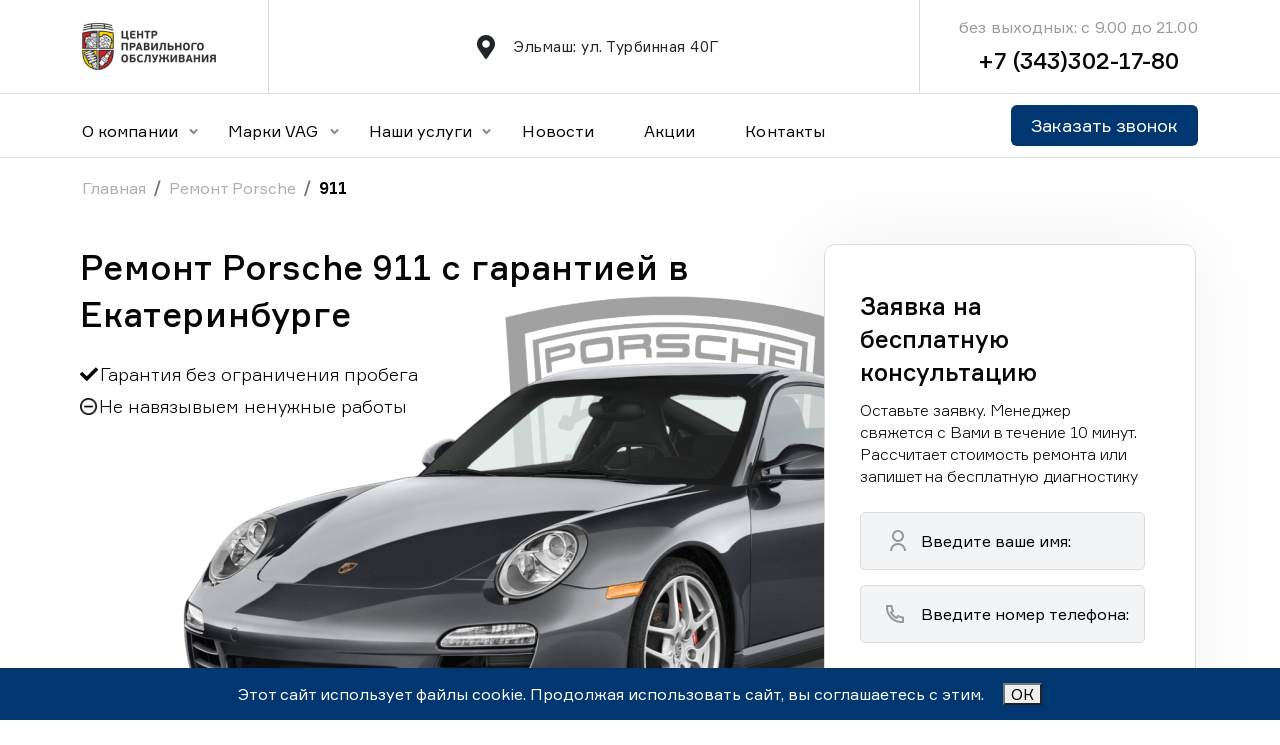

--- FILE ---
content_type: text/html; charset=utf-8
request_url: https://vag-garage.ru/remont_porsche_911
body_size: 52456
content:

<!DOCTYPE html>
<html lang="en">
<head>
    <meta name="yandex-verification" content="59b3c964506ddcfe" />
    <meta name="yandex-verification" content="d28c88f1c311554f" />
    <meta name="yandex-verification" content="4eeaee3c19f47fbf" />
    <meta name="yandex-verification" content="7fa725c1f08576cf" />
    <meta name="yandex-verification" content="1c4a22b1f50cc8a6" />
    <meta charset="UTF-8">
    <meta http-equiv="X-UA-Compatible" content="IE=edge">
    <meta name="viewport" content="width=device-width, initial-scale=1.0">
    
    <meta name="description" content="Автосервис Porsche 911. Запчасти — в наличии. Диагностика. Ремонт. Обслуживание. Гарантия — без ограничения пробега."/>
    <link rel="stylesheet" href="/static/css/all.min.css">
    <link rel="icon" href="/static/images/favicon.ico" type="image/x-icon">
    
    <link href="/static/css/bootstrap.min.css" rel="stylesheet" integrity="sha384-gH2yIJqKdNHPEq0n4Mqa/HGKIhSkIHeL5AyhkYV8i59U5AR6csBvApHHNl/vI1Bx" crossorigin="anonymous">
    
    <link rel="stylesheet"href="/static/css/swiper-bundle.min.css"/>
    
    <link rel="preconnect" href="https://fonts.googleapis.com">
    <link rel="stylesheet" href="/static/css/magnific-popup.css">
    <link rel="stylesheet" href="/static/css/magnific-popup.min.css">
    <link rel="preconnect" href="https://fonts.gstatic.com" crossorigin>
    <link href="https://fonts.googleapis.com/css2?family=Roboto+Serif:ital,opsz,wght@0,8..144,100;0,8..144,200;0,8..144,300;0,8..144,400;0,8..144,500;0,8..144,600;0,8..144,700;0,8..144,800;0,8..144,900;1,8..144,100;1,8..144,200;1,8..144,300;1,8..144,400;1,8..144,500;1,8..144,600;1,8..144,700;1,8..144,800&display=swap" rel="stylesheet">
    <link rel="stylesheet" href="/static/fonts/formula/stylesheet.css">
    
    <link rel="stylesheet" href="/static/css/index.css">
    <title>Ремонт и обслуживание Porsche 911 в Екатеринбурге.</title>
</head>
<body>
    <!-- Yandex.Metrika counter -->
<script type="text/javascript" >
    (function(m,e,t,r,i,k,a){m[i]=m[i]||function(){(m[i].a=m[i].a||[]).push(arguments)};
    m[i].l=1*new Date();
    for (var j = 0; j < document.scripts.length; j++) {if (document.scripts[j].src === r) { return; }}
    k=e.createElement(t),a=e.getElementsByTagName(t)[0],k.async=1,k.src=r,a.parentNode.insertBefore(k,a)})
    (window, document, "script", "https://mc.yandex.ru/metrika/tag.js", "ym");
 
    ym(93929351, "init", {
         clickmap:true,
         trackLinks:true,
         accurateTrackBounce:true,
         webvisor:true
    });
 </script>
 <noscript><div><img src="https://mc.yandex.ru/watch/93929351" style="position:absolute; left:-9999px;" alt="" /></div></noscript>
 <!-- /Yandex.Metrika counter -->
 
<!-- Roistat Counter Start -->
<script>
  (function(w, d, s, h, id) {
      w.roistatProjectId = id; w.roistatHost = h;
      var p = d.location.protocol == "https:" ? "https://" : "http://";
      var u = /^.*roistat_visit=[^;]+(.*)?$/.test(d.cookie) ? "/dist/module.js" : "/api/site/1.0/"+id+"/init?referrer="+encodeURIComponent(d.location.href);
      var js = d.createElement(s); js.charset="UTF-8"; js.async = 1; js.src = p+h+u; var js2 = d.getElementsByTagName(s)[0]; js2.parentNode.insertBefore(js, js2);
  })(window, document, 'script', 'cloud.roistat.com', 'a431d3ab9ab2ee3a998c5a4d598212ec');
</script>
<!-- Roistat Counter End --> 
    <!-- Roistat Counter Start -->
<script>
    (function(w, d, s, h, id) {
        w.roistatProjectId = id; w.roistatHost = h;
        var p = d.location.protocol == "https:" ? "https://" : "http://";
        var u = /^.*roistat_visit=[^;]+(.*)?$/.test(d.cookie) ? "/dist/module.js" : "/api/site/1.0/"+id+"/init?referrer="+encodeURIComponent(d.location.href);
        var js = d.createElement(s); js.charset="UTF-8"; js.async = 1; js.src = p+h+u; var js2 = d.getElementsByTagName(s)[0]; js2.parentNode.insertBefore(js, js2);
    })(window, document, 'script', 'cloud.roistat.com', 'a431d3ab9ab2ee3a998c5a4d598212ec');
</script>
<!-- Roistat Counter End --> 
    <div class="wrapper overflow-hidden">
        

<!-- header section -->
<header>
    <div class="container">
        <div class="row">
            <div class="header_block d-flex align-items-center">
                <div class="col-lg-2 col-12 ">
                    <div class="header__top">
                        <div class="header__burger">
                            <span></span>
                        </div>
                        <div class="header_bottom burger_menu d-flex">
                            <li class="nav-item dropdown mb_menu">
                                <a class="nav-link dropdown_toggle" href="/company/about" role="button" data-bs-toggle="dropdown" aria-expanded="false">
                                    О компании
                                </a>
                                <ul class="dropdown-menu">
                                    <li><a class="dropdown-item" href="/company/workers">Сотрудники</a></li>
                                    <li><a class="dropdown-item" href="/company/reviews">Отзывы</a></li>
                                    <li><a class="dropdown-item" href="/company/partners">Партнеры</a></li>
                                    <li><a class="dropdown-item" href="/company/vacancy">Вакансии</a></li>
                                </ul>
                            </li>
                            
                            <li class="nav-item dropdown">
                                <p class="nav-link dropdown_toggle" role="button" data-bs-toggle="dropdown" aria-expanded="false">
                                    Марки VAG
                                </p>
                                <ul class="dropdown-menu">
                                    
                                        <li><a class="dropdown-item" href="/remont_porsche_v_ekaterinburge">Ремонт Porsche</a></li>
                                    
                                        <li><a class="dropdown-item" href="/remont_volkswagen_v_ekaterinburge">Ремонт Volkswagen</a></li>
                                    
                                        <li><a class="dropdown-item" href="/remont_bentley_v_ekaterinburge">Ремонт Bentley</a></li>
                                    
                                        <li><a class="dropdown-item" href="/remont_skoda_v_ekaterinburge">Ремонт Skoda</a></li>
                                    
                                        <li><a class="dropdown-item" href="/remont_audi_v_ekaterinburge">Ремонт Audi</a></li>
                                    
                                </ul>    
                            </li> 
                            
                            <li class="nav-item dropdown">
                                <p class="nav-link dropdown_toggle" role="button" data-bs-toggle="dropdown" aria-expanded="false" data-bs-auto-close="false">
                                    Наши услуги
                                </p>
                                <ul class="dropdown-menu">
                                    
                                        
                                        <li class="">
                                            <div class="dropdownn">
                                                <a href="/to_vag_v_ekaterinburge" class="dropbtn">Техническое обслуживание VAG</a>
                                                <div class="dropdown-contentt">
                                                    
                                                    <a href="/to-akpp_vag_v_ekaterinburge">ТО АКПП</a>
                                                    
                                                    <a href="/to-grm_vag_v_ekaterinburge">ТО ГРМ</a>
                                                    
                                                    <a href="/zamena-tehnicheskih-zhidkostej_vag_v_ekaterinburge">Замена технических жидкостей</a>
                                                    
                                                    <a href="/zamena-masla_vag_v_ekaterinburge">Замена масла</a>
                                                    
                                                    <a href="/zamena-rolika-natyazhitelya-privodnogo-remnya_vag_v_ekaterinburge">Замена ролика натяжителя приводного ремня</a>
                                                    
                                                    <a href="/zamena-privodnyh-remnej_vag_v_ekaterinburge">Замена приводных ремней</a>
                                                    
                                                    <a href="/zamena-vozdushnogo-filtra_vag_v_ekaterinburge">Замена воздушного фильтра</a>
                                                    
                                                    <a href="/zamena-salonnogo-filtra_vag_v_ekaterinburge">Замена салонного фильтра</a>
                                                    
                                                    <a href="/zamena-toplivnogo-filtra_vag_v_ekaterinburge">Замена топливного фильтра</a>
                                                    
                                                    <a href="/zamena-pompy-vodyanogo-nasosa_vag_v_ekaterinburge">Замена помпы (водяного насоса)</a>
                                                    
                                                    <a href="/zamena-svechej-zazhiganiya_vag_v_ekaterinburge">Замена свечей зажигания</a>
                                                    
                                                    <a href="/proverka-akb_vag_v_ekaterinburge">Проверка АКБ</a>
                                                    
                                                    <a href="/sbros-mezhservisnogo-intervala_vag_v_ekaterinburge">Сброс межсервисного интервала</a>
                                                    
                                                    <a href="/chistka-drosselnoj-zaslonki_vag_v_ekaterinburge">Чистка дроссельной заслонки</a>
                                                    
                                                    <a href="/snyatie-i-ustanovka-zashity-kartera_vag_v_ekaterinburge">Снятие и установка защиты картера</a>
                                                    
                                                </div>
                                            </div>
                                        </li>
                                        
                                        <li class="">
                                            <div class="dropdownn">
                                                <a href="/remont-dvigatelya_vag_v_ekaterinburge" class="dropbtn">Ремонт двигателя VAG</a>
                                                <div class="dropdown-contentt">
                                                    
                                                    <a href="/zamena-poddona-kartera_vag_v_ekaterinburge">Замена поддона картера</a>
                                                    
                                                    <a href="/zamena-vkladyshej_vag_v_ekaterinburge">Замена вкладышей</a>
                                                    
                                                    <a href="/remont-turbiny_vag_v_ekaterinburge">Ремонт турбины</a>
                                                    
                                                    <a href="/remont-sistemy-ohlazhdeniya_vag_v_ekaterinburge">Ремонт системы охлаждения</a>
                                                    
                                                    <a href="/zamena-gidrokompensatorov_vag_v_ekaterinburge">Замена гидрокомпенсаторов</a>
                                                    
                                                    <a href="/zamena-podushek-dvigatelya_vag_v_ekaterinburge">Замена подушек двигателя</a>
                                                    
                                                    <a href="/zamena-turbiny_vag_v_ekaterinburge">Замена турбины</a>
                                                    
                                                    <a href="/zamena-privodnogo-remnya_vag_v_ekaterinburge">Замена приводного ремня</a>
                                                    
                                                    <a href="/zamena-klapanov-s-pritirkoj_vag_v_ekaterinburge">Замена клапанов с притиркой</a>
                                                    
                                                    <a href="/zamena-napravlyayushih-vtulok-klapanov_vag_v_ekaterinburge">Замена направляющих втулок клапанов</a>
                                                    
                                                    <a href="/zamena-maslyanogo-nasosa_vag_v_ekaterinburge">Замена масляного насоса</a>
                                                    
                                                    <a href="/zamena-porshnevyh-kolec_vag_v_ekaterinburge">Замена поршневых колец</a>
                                                    
                                                    <a href="/zamena-porshnevoj-gruppy_vag_v_ekaterinburge">Замена поршневой группы</a>
                                                    
                                                    <a href="/obsluzhivanie-dvigatelya_vag_v_ekaterinburge">Обслуживание двигателя</a>
                                                    
                                                    <a href="/promyvka-dvigatelya_vag_v_ekaterinburge">Промывка двигателя</a>
                                                    
                                                    <a href="/pereborka-dvigatelya_vag_v_ekaterinburge">Переборка двигателя</a>
                                                    
                                                    <a href="/kapitalnyj-remont-dvigatelya_vag_v_ekaterinburge">Капитальный ремонт двигателя</a>
                                                    
                                                    <a href="/udalenie-sazhevogo-filtra_vag_v_ekaterinburge">Удаление сажевого фильтра</a>
                                                    
                                                    <a href="/zamena-prokladok-svechnyh-kolodcev_vag_v_ekaterinburge">Замена прокладок свечных колодцев</a>
                                                    
                                                    <a href="/zamena-svechej-nakalivaniya_vag_v_ekaterinburge">Замена свечей накаливания</a>
                                                    
                                                    <a href="/remont-bloka-cilindrov_vag_v_ekaterinburge">Ремонт блока цилиндров</a>
                                                    
                                                    <a href="/zamena-golovki-bloka-cilindrov-gbc_vag_v_ekaterinburge">Замена головки блока цилиндров (ГБЦ)</a>
                                                    
                                                    <a href="/remont-dizelnyh-dvigatelej_vag_v_ekaterinburge">Ремонт дизельных двигателей</a>
                                                    
                                                    <a href="/remont-kolenvala_vag_v_ekaterinburge">Ремонт коленчатого вала (коленвала)</a>
                                                    
                                                    <a href="/remont-raspredvala_vag_v_ekaterinburge">Ремонт распредвала</a>
                                                    
                                                    <a href="/remont-tnvd_vag_v_ekaterinburge">Ремонт ТНВД</a>
                                                    
                                                    <a href="/remont-forsunok_vag_v_ekaterinburge">Ремонт форсунок</a>
                                                    
                                                    <a href="/promyvka-radiatora_vag_v_ekaterinburge">Промывка радиатора</a>
                                                    
                                                </div>
                                            </div>
                                        </li>
                                        
                                        <li class="">
                                            <div class="dropdownn">
                                                <a href="/remont-transmissii_vag_v_ekaterinburge" class="dropbtn">Ремонт трансмиссии VAG</a>
                                                <div class="dropdown-contentt">
                                                    
                                                    <a href="/zamena-salnikov_vag_v_ekaterinburge">Замена сальников</a>
                                                    
                                                    <a href="/remont-akpp_vag_v_ekaterinburge">Ремонт АКПП</a>
                                                    
                                                    <a href="/remont-korobki-dsg_vag_v_ekaterinburge">Ремонт коробки DSG (ДСГ)</a>
                                                    
                                                    <a href="/remont-mkpp_vag_v_ekaterinburge">Ремонт МКПП</a>
                                                    
                                                    <a href="/remont-mostov_vag_v_ekaterinburge">Ремонт мостов</a>
                                                    
                                                    <a href="/remont-privodov_vag_v_ekaterinburge">Ремонт приводов</a>
                                                    
                                                    <a href="/remont-razdatochnoj-korobki_vag_v_ekaterinburge">Ремонт раздаточной коробки</a>
                                                    
                                                    <a href="/remont-reduktora_vag_v_ekaterinburge">Ремонт редуктора</a>
                                                    
                                                    <a href="/remont-scepleniya_vag_v_ekaterinburge">Ремонт сцепления</a>
                                                    
                                                </div>
                                            </div>
                                        </li>
                                        
                                        <li class="">
                                            <div class="dropdownn">
                                                <a href="/diagnostika_vag_v_ekaterinburge" class="dropbtn">Диагностика VAG</a>
                                                <div class="dropdown-contentt">
                                                    
                                                    <a href="/polnaya-diagnostika_vag_v_ekaterinburge">Полная диагностика</a>
                                                    
                                                    <a href="/kompleksnaya-diagnostika_vag_v_ekaterinburge">Комплексная диагностика</a>
                                                    
                                                    <a href="/elektronnaya-diagnostika_vag_v_ekaterinburge">Электронная диагностика</a>
                                                    
                                                    <a href="/diagnostika-sistem_vag_v_ekaterinburge">Диагностика систем</a>
                                                    
                                                    <a href="/diagnostika-neispravnostej_vag_v_ekaterinburge">Диагностика неисправностей</a>
                                                    
                                                    <a href="/kompyuternaya-diagnostika_vag_v_ekaterinburge">Компьютерная диагностика</a>
                                                    
                                                    <a href="/diagnostika-abs_vag_v_ekaterinburge">Диагностика  ABS</a>
                                                    
                                                    <a href="/diagnostika-dsg_vag_v_ekaterinburge">Диагностика DSG</a>
                                                    
                                                    <a href="/diagnostika-dvigatelya_vag_v_ekaterinburge">Диагностика двигателя</a>
                                                    
                                                    <a href="/diagnostika-kondicionerov_vag_v_ekaterinburge">Диагностика кондиционеров</a>
                                                    
                                                    <a href="/diagnostika-podveski_vag_v_ekaterinburge">Диагностика подвески</a>
                                                    
                                                    <a href="/diagnostika-tormoznoj-sistemy_vag_v_ekaterinburge">Диагностика тормозной системы</a>
                                                    
                                                    <a href="/diagnostika-rulevogo-upravleniya_vag_v_ekaterinburge">Диагностика рулевого управления</a>
                                                    
                                                    <a href="/diagnostika-transmissii_vag_v_ekaterinburge">Диагностика трансмиссии</a>
                                                    
                                                </div>
                                            </div>
                                        </li>
                                        
                                        <li class="">
                                            <div class="dropdownn">
                                                <a href="/remont-hodovoj_vag_v_ekaterinburge" class="dropbtn">Ремонт ходовой VAG</a>
                                                <div class="dropdown-contentt">
                                                    
                                                    <a href="/zamena-sharovoj-opory_vag_v_ekaterinburge">Замена шаровой опоры</a>
                                                    
                                                    <a href="/remont-rulevoj-rejki_vag_v_ekaterinburge">Ремонт рулевой рейки</a>
                                                    
                                                    <a href="/remont-rulevogo-upravleniya_vag_v_ekaterinburge">Ремонт рулевого управления</a>
                                                    
                                                </div>
                                            </div>
                                        </li>
                                        
                                        <li class="">
                                            <div class="dropdownn">
                                                <a href="/remont-podveski_vag_v_ekaterinburge" class="dropbtn">Ремонт подвески VAG</a>
                                                <div class="dropdown-contentt">
                                                    
                                                    <a href="/zamena-amortizatorov_vag_v_ekaterinburge">Замена амортизаторов</a>
                                                    
                                                    <a href="/remont-zadnej-podveski_vag_v_ekaterinburge">Ремонт задней подвески</a>
                                                    
                                                    <a href="/remont-perednej-podveski_vag_v_ekaterinburge">Ремонт передней подвески</a>
                                                    
                                                    <a href="/remont-pnevmopodveski_vag_v_ekaterinburge">Ремонт пневмоподвески</a>
                                                    
                                                    <a href="/zamena-pruzhin-podveski_vag_v_ekaterinburge">Замена пружин подвески</a>
                                                    
                                                    <a href="/zamena-sajlentblokov-podveski_vag_v_ekaterinburge">Замена сайлентблоков подвески</a>
                                                    
                                                    <a href="/zamena-rychaga-podveski_vag_v_ekaterinburge">Замена рычага подвески</a>
                                                    
                                                    <a href="/zamena-pruzhiny-podveski_vag_v_ekaterinburge">Замена пружины подвески</a>
                                                    
                                                    <a href="/zamena-podveski_vag_v_ekaterinburge">Замена подвески</a>
                                                    
                                                    <a href="/zamena-stupicy_vag_v_ekaterinburge">Замена ступицы</a>
                                                    
                                                    <a href="/zamena-podshipnika-stupicy_vag_v_ekaterinburge">Замена подшипника ступицы</a>
                                                    
                                                    <a href="/zamena-opornogo-podshipnika_vag_v_ekaterinburge">Замена опорного подшипника</a>
                                                    
                                                    <a href="/zamena-povorotnogo-kulaka_vag_v_ekaterinburge">Замена поворотного кулака</a>
                                                    
                                                    <a href="/zamena-vyzhimnogo-podshipnika_vag_v_ekaterinburge">Замена выжимного подшипника</a>
                                                    
                                                    <a href="/zamena-podshipnika-pervichnogo-vala_vag_v_ekaterinburge">Замена подшипника первичного вала</a>
                                                    
                                                    <a href="/zamena-stoek-stabilizatora_vag_v_ekaterinburge">Замена стоек стабилизатора</a>
                                                    
                                                    <a href="/zamena-vtulok-stabilizatora_vag_v_ekaterinburge">Замена втулок стабилизатора</a>
                                                    
                                                    <a href="/zamena-stabilizatorov_vag_v_ekaterinburge">Замена стабилизаторов</a>
                                                    
                                                </div>
                                            </div>
                                        </li>
                                        
                                        <li class="">
                                            <div class="dropdownn">
                                                <a href="/remont-tormoznoj-sistemy_vag_v_ekaterinburge" class="dropbtn">Ремонт тормозной системы VAG</a>
                                                <div class="dropdown-contentt">
                                                    
                                                    <a href="/zamena-tormoznyh-diskov_vag_v_ekaterinburge">Замена тормозных дисков</a>
                                                    
                                                    <a href="/prokachka-tormoznoj-sistemy_vag_v_ekaterinburge">Прокачка тормозной системы</a>
                                                    
                                                    <a href="/zamena-vakuumnogo-usilitelya_vag_v_ekaterinburge">Замена вакуумного усилителя</a>
                                                    
                                                    <a href="/zamena-tormoznyh-trubok_vag_v_ekaterinburge">Замена тормозных трубок</a>
                                                    
                                                    <a href="/zamena-kolodok-stoyanochnogo-tormoza_vag_v_ekaterinburge">Замена колодок стояночного тормоза</a>
                                                    
                                                    <a href="/zamena-tormoznyh-shlangov_vag_v_ekaterinburge">Замена тормозных шлангов</a>
                                                    
                                                    <a href="/zamena-trosa-ruchnogo-tormoza_vag_v_ekaterinburge">Замена троса ручного тормоза</a>
                                                    
                                                    <a href="/remont-ruchnogo-tormoza_vag_v_ekaterinburge">Ремонт ручного тормоза</a>
                                                    
                                                    <a href="/zamena-tormoznogo-cilindra_vag_v_ekaterinburge">Замена тормозного цилиндра</a>
                                                    
                                                    <a href="/zamena-tormoznyh-kolodok_vag_v_ekaterinburge">Замена тормозных колодок</a>
                                                    
                                                    <a href="/remont-i-obsluzhivanie-tormoznogo-supporta_vag_v_ekaterinburge">Ремонт и обслуживание тормозного суппорта</a>
                                                    
                                                </div>
                                            </div>
                                        </li>
                                        
                                        <li class="">
                                            <div class="dropdownn">
                                                <a href="/remont-klimaticheskih-sistem_vag_v_ekaterinburge" class="dropbtn">Ремонт климатических систем VAG</a>
                                                <div class="dropdown-contentt">
                                                    
                                                    <a href="/remont-kondicionera_vag_v_ekaterinburge">Ремонт кондиционера</a>
                                                    
                                                    <a href="/remont-i-zamena-pechki_vag_v_ekaterinburge">Ремонт и замена печки</a>
                                                    
                                                </div>
                                            </div>
                                        </li>
                                        
                                        <li class="">
                                            <div class="dropdownn">
                                                <a href="/remont-elektrooborudovaniya_vag_v_ekaterinburge" class="dropbtn">Ремонт электрооборудования VAG</a>
                                                <div class="dropdown-contentt">
                                                    
                                                    <a href="/remont-generatora_vag_v_ekaterinburge">Ремонт генератора</a>
                                                    
                                                    <a href="/remont-i-zamena-datchikov_vag_v_ekaterinburge">Ремонт и замена датчиков</a>
                                                    
                                                    <a href="/dopolnitelnoe-oborudovanie_vag_v_ekaterinburge">Дополнительное оборудование</a>
                                                    
                                                    <a href="/remont-osvesheniya_vag_v_ekaterinburge">Ремонт освещения</a>
                                                    
                                                    <a href="/remont-startera_vag_v_ekaterinburge">Ремонт стартера</a>
                                                    
                                                    <a href="/zamena-rele-regulyatora_vag_v_ekaterinburge">Замена реле регулятора</a>
                                                    
                                                    <a href="/zamena-toplivnogo-nasosa_vag_v_ekaterinburge">Замена топливного насоса</a>
                                                    
                                                    <a href="/obsluzhivanie-akb_vag_v_ekaterinburge">Обслуживание АКБ</a>
                                                    
                                                    <a href="/remont-elektriki_vag_v_ekaterinburge">Ремонт электрики</a>
                                                    
                                                    <a href="/remont-elektroprovodki_vag_v_ekaterinburge">Ремонт электропроводки</a>
                                                    
                                                    <a href="/zamena-termostata_vag_v_ekaterinburge">Замена термостата</a>
                                                    
                                                </div>
                                            </div>
                                        </li>
                                        
                                        <li class="">
                                            <div class="dropdownn">
                                                <a href="/kuzovnoj-remont_vag_v_ekaterinburge" class="dropbtn">Кузовной ремонт VAG</a>
                                                <div class="dropdown-contentt">
                                                    
                                                    <a href="/remont-i-zamena-bagazhnika_vag_v_ekaterinburge">Ремонт и замена багажника</a>
                                                    
                                                    <a href="/remont-i-zamena-bampera_vag_v_ekaterinburge">Ремонт и замена бампера</a>
                                                    
                                                    <a href="/remont-i-zamena-dveri_vag_v_ekaterinburge">Ремонт и замена двери</a>
                                                    
                                                    <a href="/antikorrozijnaya-obrabotka-kuzova_vag_v_ekaterinburge">Антикоррозийная обработка кузова</a>
                                                    
                                                    <a href="/vosstanovlenie-geometrii-kuzova_vag_v_ekaterinburge">Восстановление геометрии кузова</a>
                                                    
                                                    <a href="/remont-lonzherona_vag_v_ekaterinburge">Ремонт лонжерона</a>
                                                    
                                                    <a href="/remont-i-zamena-bokovyh-zerkal_vag_v_ekaterinburge">Ремонт и замена боковых зеркал</a>
                                                    
                                                    <a href="/remont-i-zamena-kapota_vag_v_ekaterinburge">Ремонт и замена капота</a>
                                                    
                                                    <a href="/remont-i-zamena-kryla_vag_v_ekaterinburge">Ремонт и замена крыла</a>
                                                    
                                                    <a href="/remont-i-kryshi_vag_v_ekaterinburge">Ремонт крыши</a>
                                                    
                                                    <a href="/remont-i-zamena-porogov_vag_v_ekaterinburge">Ремонт и замена порогов</a>
                                                    
                                                    <a href="/kuzovnye-raboty_vag_v_ekaterinburge">Кузовные работы</a>
                                                    
                                                    <a href="/pokrasochnye-raboty_vag_v_ekaterinburge">Покрасочные работы</a>
                                                    
                                                </div>
                                            </div>
                                        </li>
                                        
                                        <li class="">
                                            <div class="dropdownn">
                                                <a href="/shod-razval_vag_v_ekaterinburge" class="dropbtn">Сход-развал VAG</a>
                                                <div class="dropdown-contentt">
                                                    
                                                    <a href="/regulirovka-shod-razvala_vag_v_ekaterinburge">Регулировка сход развала</a>
                                                    
                                                    <a href="/3d-shod-razval_vag_v_ekaterinburge">3D сход-развал</a>
                                                    
                                                </div>
                                            </div>
                                        </li>
                                        
                                    
                              </ul>
                            </li>

                            <li class="nav-item">
                                  <a class="nav-link" href="/blog">Новости</a>
                            </li>
                            <li class="nav-item">
                                <a class="nav-link" href="/promotions">Акции</a>
                            </li>
                            <li class="nav-item">
                                  <a class="nav-link" href="/company/contact">Контакты</a>
                            </li>
                        </div>
                        <div class=" header_item header_logo d-flex align-items-center">
                            <a href="/">
                                <img src="/static/images/logo.svg" alt="logo">
                            </a>
                        </div>
                        <div class="header_bottom_right">
                            <button >Заказать звонок</button>
                        </div>
                        
                    </div>
                    <div class="burger_menu_bottom">
                        <div class="burger_menu_address">
                            <div class="time_work">
                                <div class="header_item contact_number text-end d-flex justify-content-center flex-column">
                                    <div class="text">без выходных: с 9.00 до 21.00</div>
                                    <a href="tel:+73433021780" class="phone_number">+7 (343)302-17-80</a>
                                </div>
                            </div>
                            <div class="address_work">
                                <div class="header_item location d-flex align-items-center">
                                    <div class="location_img">
                                        <i class="fa-solid fa-location-dot"></i>                    </div>
                                    <div class="location_information">
                                        Эльмаш: ул. Турбинная 40Г <br>
                                    </div>
                                </div>
                            </div>
                        </div>
                    </div>
                    
                   
                </div>
                <div class="col-lg-7 col-6 col-12">

                    <div class="boundary header_item location d-flex align-items-center">
                        <div class="location_img">
                            <i class="fa-solid fa-location-dot"></i>                    </div>
                        <div class="location_information">
                            Эльмаш: ул. Турбинная 40Г
                        </div>
                    </div>
                </div>
                <div class="col-lg-3 col-6 col-12">
                    <div class="boundary header_item contact_number text-end d-flex justify-content-center flex-column">
                        <div class="text">без выходных: с 9.00 до 21.00</div>
                        <a href="tel:+73433021780" class="phone_number">+7 (343)302-17-80</a>
                    </div>
                </div>
                
                
            </div>
        </div>
    </div>
</header>
<div class="header_last">
    <div class="container">
        <div class="row">
            <div class="header_bottom_wrapper  d-flex justify-content-between align-items-center">
                <div class="header_bottom burger_menu d-flex">
                    <li class="nav-item dropdown">
                        <a class="nav-link dropdown_toggle" href="/company/about" role="button" data-bs-toggle="dropdown" aria-expanded="false">
                          О компании
                        </a>
                        <ul class="dropdown-menu">
                          <li><a class="dropdown-item" href="/company/workers">Сотрудники</a></li>
                          <li><a class="dropdown-item" href="/company/reviews">Отзывы</a></li>
                          <li><a class="dropdown-item" href="/company/partners">Партнеры</a></li>
                          <li><a class="dropdown-item" href="/company/vacancy">Вакансии</a></li>
                        </ul>
                    </li>
                    
                    <li class="nav-item dropdown">
                        <p class="nav-link dropdown_toggle" role="button" data-bs-toggle="dropdown" aria-expanded="false">
                            Марки VAG
                        </p>
                        <ul class="dropdown-menu">
                            
                                <li class="">
                                    <div class="dropdownn">
                                        <a href="/remont_porsche_v_ekaterinburge" class="dropbtn">Ремонт Porsche</a>
                                        <div class="dropdown-contentt">
                                            
                                                <a href="/remont_porsche_911">Ремонт Porsche 911</a>
                                            
                                                <a href="/remont_porsche_cayenne">Ремонт Porsche Cayenne</a>
                                            
                                                <a href="/remont_porsche_cayman">Ремонт Porsche Cayman</a>
                                            
                                                <a href="/remont_porsche_boxter">Ремонт Porsche Boxter</a>
                                            
                                                <a href="/remont_porsche_panamera">Ремонт Porsche Panamera</a>
                                            
                                                <a href="/remont_porsche_macan">Ремонт Porsche Macan</a>
                                            
                                        </div>
                                    </div>
                                </li>
                            
                                <li class="">
                                    <div class="dropdownn">
                                        <a href="/remont_volkswagen_v_ekaterinburge" class="dropbtn">Ремонт Volkswagen</a>
                                        <div class="dropdown-contentt">
                                            
                                                <a href="/remont_volkswagen_tiguan">Ремонт Volkswagen Tiguan</a>
                                            
                                                <a href="/remont_volkswagen_polo">Ремонт Volkswagen Polo</a>
                                            
                                                <a href="/remont_volkswagen_jetta">Ремонт Volkswagen Jetta</a>
                                            
                                                <a href="/remont_volkswagen_golf">Ремонт Volkswagen Golf</a>
                                            
                                                <a href="/remont_volkswagen_caddy">Ремонт Volkswagen Caddy</a>
                                            
                                                <a href="/remont_volkswagen_amarok">Ремонт Volkswagen Amarok</a>
                                            
                                                <a href="/remont_volkswagen_touareg">Ремонт Volkswagen Touareg</a>
                                            
                                                <a href="/remont_volkswagen_sirocco">Ремонт Volkswagen Sirocco</a>
                                            
                                                <a href="/remont_volkswagen_multivan">Ремонт Volkswagen Multivan</a>
                                            
                                                <a href="/remont_volkswagen_passat">Ремонт Volkswagen Passat</a>
                                            
                                        </div>
                                    </div>
                                </li>
                            
                                <li class="">
                                    <div class="dropdownn">
                                        <a href="/remont_bentley_v_ekaterinburge" class="dropbtn">Ремонт Bentley</a>
                                        <div class="dropdown-contentt">
                                            
                                                <a href="/remont_bentley_continental-gt">Ремонт Bentley Continental GT</a>
                                            
                                                <a href="/remont_bentley_bentayga">Ремонт Bentley Bentayga</a>
                                            
                                                <a href="/remont_bentley_mulsanne">Ремонт Bentley Mulsanne</a>
                                            
                                        </div>
                                    </div>
                                </li>
                            
                                <li class="">
                                    <div class="dropdownn">
                                        <a href="/remont_skoda_v_ekaterinburge" class="dropbtn">Ремонт Skoda</a>
                                        <div class="dropdown-contentt">
                                            
                                                <a href="/remont_skoda_fabia">Ремонт Skoda Fabia</a>
                                            
                                                <a href="/remont_skoda_octavia">Ремонт Skoda Octavia</a>
                                            
                                                <a href="/remont_skoda_yeti">Ремонт Skoda Yeti</a>
                                            
                                                <a href="/remont_skoda_rapid">Ремонт Skoda Rapid</a>
                                            
                                                <a href="/remont_skoda_kodiaq">Ремонт Skoda Kodiaq</a>
                                            
                                                <a href="/remont_skoda_superb">Ремонт Skoda Superb</a>
                                            
                                                <a href="/remont_skoda_roomster">Ремонт Skoda Roomster</a>
                                            
                                                <a href="/remont_skoda_karoq">Ремонт Skoda Karoq</a>
                                            
                                        </div>
                                    </div>
                                </li>
                            
                                <li class="">
                                    <div class="dropdownn">
                                        <a href="/remont_audi_v_ekaterinburge" class="dropbtn">Ремонт Audi</a>
                                        <div class="dropdown-contentt">
                                            
                                                <a href="/remont_audi_a1">Ремонт Audi A1</a>
                                            
                                                <a href="/remont_audi_a3">Ремонт Audi A3</a>
                                            
                                                <a href="/remont_audi_a4">Ремонт Audi A4</a>
                                            
                                                <a href="/remont_audi_a5">Ремонт Audi A5</a>
                                            
                                                <a href="/remont_audi_a6">Ремонт Audi A6</a>
                                            
                                                <a href="/remont_audi_a7">Ремонт Audi A7</a>
                                            
                                                <a href="/remont_audi_a8">Ремонт Audi A8</a>
                                            
                                                <a href="/remont_audi_q5">Ремонт Audi Q5</a>
                                            
                                                <a href="/remont_audi_q3">Ремонт Audi Q3</a>
                                            
                                                <a href="/remont_audi_q7">Ремонт Audi Q7</a>
                                            
                                                <a href="/remont_audi_q8">Ремонт Audi Q8</a>
                                            
                                        </div>
                                    </div>
                                </li>
                            
                        </ul>
                    </li> 
                    
                    <li class="nav-item dropdown">
                          <p class="nav-link dropdown_toggle" role="button" data-bs-toggle="dropdown" aria-expanded="false">
                              Наши услуги
                          </p>
                          <ul class="dropdown-menu">
                            
                                    
                                    <li class="">
                                        <div class="dropdownn">
                                            <a href="/to_vag_v_ekaterinburge" class="dropbtn">Техническое обслуживание VAG</a>
                                            <div class="dropdown-contentt">
                                                
                                                <a href="/to-akpp_vag_v_ekaterinburge">ТО АКПП</a>
                                                
                                                <a href="/to-grm_vag_v_ekaterinburge">ТО ГРМ</a>
                                                
                                                <a href="/zamena-tehnicheskih-zhidkostej_vag_v_ekaterinburge">Замена технических жидкостей</a>
                                                
                                                <a href="/zamena-masla_vag_v_ekaterinburge">Замена масла</a>
                                                
                                                <a href="/zamena-rolika-natyazhitelya-privodnogo-remnya_vag_v_ekaterinburge">Замена ролика натяжителя приводного ремня</a>
                                                
                                                <a href="/zamena-privodnyh-remnej_vag_v_ekaterinburge">Замена приводных ремней</a>
                                                
                                                <a href="/zamena-vozdushnogo-filtra_vag_v_ekaterinburge">Замена воздушного фильтра</a>
                                                
                                                <a href="/zamena-salonnogo-filtra_vag_v_ekaterinburge">Замена салонного фильтра</a>
                                                
                                                <a href="/zamena-toplivnogo-filtra_vag_v_ekaterinburge">Замена топливного фильтра</a>
                                                
                                                <a href="/zamena-pompy-vodyanogo-nasosa_vag_v_ekaterinburge">Замена помпы (водяного насоса)</a>
                                                
                                                <a href="/zamena-svechej-zazhiganiya_vag_v_ekaterinburge">Замена свечей зажигания</a>
                                                
                                                <a href="/proverka-akb_vag_v_ekaterinburge">Проверка АКБ</a>
                                                
                                                <a href="/sbros-mezhservisnogo-intervala_vag_v_ekaterinburge">Сброс межсервисного интервала</a>
                                                
                                                <a href="/chistka-drosselnoj-zaslonki_vag_v_ekaterinburge">Чистка дроссельной заслонки</a>
                                                
                                                <a href="/snyatie-i-ustanovka-zashity-kartera_vag_v_ekaterinburge">Снятие и установка защиты картера</a>
                                                
                                            </div>
                                            </div>
                                    </li>
                                    
                                    <li class="">
                                        <div class="dropdownn">
                                            <a href="/remont-dvigatelya_vag_v_ekaterinburge" class="dropbtn">Ремонт двигателя VAG</a>
                                            <div class="dropdown-contentt">
                                                
                                                <a href="/zamena-poddona-kartera_vag_v_ekaterinburge">Замена поддона картера</a>
                                                
                                                <a href="/zamena-vkladyshej_vag_v_ekaterinburge">Замена вкладышей</a>
                                                
                                                <a href="/remont-turbiny_vag_v_ekaterinburge">Ремонт турбины</a>
                                                
                                                <a href="/remont-sistemy-ohlazhdeniya_vag_v_ekaterinburge">Ремонт системы охлаждения</a>
                                                
                                                <a href="/zamena-gidrokompensatorov_vag_v_ekaterinburge">Замена гидрокомпенсаторов</a>
                                                
                                                <a href="/zamena-podushek-dvigatelya_vag_v_ekaterinburge">Замена подушек двигателя</a>
                                                
                                                <a href="/zamena-turbiny_vag_v_ekaterinburge">Замена турбины</a>
                                                
                                                <a href="/zamena-privodnogo-remnya_vag_v_ekaterinburge">Замена приводного ремня</a>
                                                
                                                <a href="/zamena-klapanov-s-pritirkoj_vag_v_ekaterinburge">Замена клапанов с притиркой</a>
                                                
                                                <a href="/zamena-napravlyayushih-vtulok-klapanov_vag_v_ekaterinburge">Замена направляющих втулок клапанов</a>
                                                
                                                <a href="/zamena-maslyanogo-nasosa_vag_v_ekaterinburge">Замена масляного насоса</a>
                                                
                                                <a href="/zamena-porshnevyh-kolec_vag_v_ekaterinburge">Замена поршневых колец</a>
                                                
                                                <a href="/zamena-porshnevoj-gruppy_vag_v_ekaterinburge">Замена поршневой группы</a>
                                                
                                                <a href="/obsluzhivanie-dvigatelya_vag_v_ekaterinburge">Обслуживание двигателя</a>
                                                
                                                <a href="/promyvka-dvigatelya_vag_v_ekaterinburge">Промывка двигателя</a>
                                                
                                                <a href="/pereborka-dvigatelya_vag_v_ekaterinburge">Переборка двигателя</a>
                                                
                                                <a href="/kapitalnyj-remont-dvigatelya_vag_v_ekaterinburge">Капитальный ремонт двигателя</a>
                                                
                                                <a href="/udalenie-sazhevogo-filtra_vag_v_ekaterinburge">Удаление сажевого фильтра</a>
                                                
                                                <a href="/zamena-prokladok-svechnyh-kolodcev_vag_v_ekaterinburge">Замена прокладок свечных колодцев</a>
                                                
                                                <a href="/zamena-svechej-nakalivaniya_vag_v_ekaterinburge">Замена свечей накаливания</a>
                                                
                                                <a href="/remont-bloka-cilindrov_vag_v_ekaterinburge">Ремонт блока цилиндров</a>
                                                
                                                <a href="/zamena-golovki-bloka-cilindrov-gbc_vag_v_ekaterinburge">Замена головки блока цилиндров (ГБЦ)</a>
                                                
                                                <a href="/remont-dizelnyh-dvigatelej_vag_v_ekaterinburge">Ремонт дизельных двигателей</a>
                                                
                                                <a href="/remont-kolenvala_vag_v_ekaterinburge">Ремонт коленчатого вала (коленвала)</a>
                                                
                                                <a href="/remont-raspredvala_vag_v_ekaterinburge">Ремонт распредвала</a>
                                                
                                                <a href="/remont-tnvd_vag_v_ekaterinburge">Ремонт ТНВД</a>
                                                
                                                <a href="/remont-forsunok_vag_v_ekaterinburge">Ремонт форсунок</a>
                                                
                                                <a href="/promyvka-radiatora_vag_v_ekaterinburge">Промывка радиатора</a>
                                                
                                            </div>
                                            </div>
                                    </li>
                                    
                                    <li class="">
                                        <div class="dropdownn">
                                            <a href="/remont-transmissii_vag_v_ekaterinburge" class="dropbtn">Ремонт трансмиссии VAG</a>
                                            <div class="dropdown-contentt">
                                                
                                                <a href="/zamena-salnikov_vag_v_ekaterinburge">Замена сальников</a>
                                                
                                                <a href="/remont-akpp_vag_v_ekaterinburge">Ремонт АКПП</a>
                                                
                                                <a href="/remont-korobki-dsg_vag_v_ekaterinburge">Ремонт коробки DSG (ДСГ)</a>
                                                
                                                <a href="/remont-mkpp_vag_v_ekaterinburge">Ремонт МКПП</a>
                                                
                                                <a href="/remont-mostov_vag_v_ekaterinburge">Ремонт мостов</a>
                                                
                                                <a href="/remont-privodov_vag_v_ekaterinburge">Ремонт приводов</a>
                                                
                                                <a href="/remont-razdatochnoj-korobki_vag_v_ekaterinburge">Ремонт раздаточной коробки</a>
                                                
                                                <a href="/remont-reduktora_vag_v_ekaterinburge">Ремонт редуктора</a>
                                                
                                                <a href="/remont-scepleniya_vag_v_ekaterinburge">Ремонт сцепления</a>
                                                
                                            </div>
                                            </div>
                                    </li>
                                    
                                    <li class="">
                                        <div class="dropdownn">
                                            <a href="/diagnostika_vag_v_ekaterinburge" class="dropbtn">Диагностика VAG</a>
                                            <div class="dropdown-contentt">
                                                
                                                <a href="/polnaya-diagnostika_vag_v_ekaterinburge">Полная диагностика</a>
                                                
                                                <a href="/kompleksnaya-diagnostika_vag_v_ekaterinburge">Комплексная диагностика</a>
                                                
                                                <a href="/elektronnaya-diagnostika_vag_v_ekaterinburge">Электронная диагностика</a>
                                                
                                                <a href="/diagnostika-sistem_vag_v_ekaterinburge">Диагностика систем</a>
                                                
                                                <a href="/diagnostika-neispravnostej_vag_v_ekaterinburge">Диагностика неисправностей</a>
                                                
                                                <a href="/kompyuternaya-diagnostika_vag_v_ekaterinburge">Компьютерная диагностика</a>
                                                
                                                <a href="/diagnostika-abs_vag_v_ekaterinburge">Диагностика  ABS</a>
                                                
                                                <a href="/diagnostika-dsg_vag_v_ekaterinburge">Диагностика DSG</a>
                                                
                                                <a href="/diagnostika-dvigatelya_vag_v_ekaterinburge">Диагностика двигателя</a>
                                                
                                                <a href="/diagnostika-kondicionerov_vag_v_ekaterinburge">Диагностика кондиционеров</a>
                                                
                                                <a href="/diagnostika-podveski_vag_v_ekaterinburge">Диагностика подвески</a>
                                                
                                                <a href="/diagnostika-tormoznoj-sistemy_vag_v_ekaterinburge">Диагностика тормозной системы</a>
                                                
                                                <a href="/diagnostika-rulevogo-upravleniya_vag_v_ekaterinburge">Диагностика рулевого управления</a>
                                                
                                                <a href="/diagnostika-transmissii_vag_v_ekaterinburge">Диагностика трансмиссии</a>
                                                
                                            </div>
                                            </div>
                                    </li>
                                    
                                    <li class="">
                                        <div class="dropdownn">
                                            <a href="/remont-hodovoj_vag_v_ekaterinburge" class="dropbtn">Ремонт ходовой VAG</a>
                                            <div class="dropdown-contentt">
                                                
                                                <a href="/zamena-sharovoj-opory_vag_v_ekaterinburge">Замена шаровой опоры</a>
                                                
                                                <a href="/remont-rulevoj-rejki_vag_v_ekaterinburge">Ремонт рулевой рейки</a>
                                                
                                                <a href="/remont-rulevogo-upravleniya_vag_v_ekaterinburge">Ремонт рулевого управления</a>
                                                
                                            </div>
                                            </div>
                                    </li>
                                    
                                    <li class="">
                                        <div class="dropdownn">
                                            <a href="/remont-podveski_vag_v_ekaterinburge" class="dropbtn">Ремонт подвески VAG</a>
                                            <div class="dropdown-contentt">
                                                
                                                <a href="/zamena-amortizatorov_vag_v_ekaterinburge">Замена амортизаторов</a>
                                                
                                                <a href="/remont-zadnej-podveski_vag_v_ekaterinburge">Ремонт задней подвески</a>
                                                
                                                <a href="/remont-perednej-podveski_vag_v_ekaterinburge">Ремонт передней подвески</a>
                                                
                                                <a href="/remont-pnevmopodveski_vag_v_ekaterinburge">Ремонт пневмоподвески</a>
                                                
                                                <a href="/zamena-pruzhin-podveski_vag_v_ekaterinburge">Замена пружин подвески</a>
                                                
                                                <a href="/zamena-sajlentblokov-podveski_vag_v_ekaterinburge">Замена сайлентблоков подвески</a>
                                                
                                                <a href="/zamena-rychaga-podveski_vag_v_ekaterinburge">Замена рычага подвески</a>
                                                
                                                <a href="/zamena-pruzhiny-podveski_vag_v_ekaterinburge">Замена пружины подвески</a>
                                                
                                                <a href="/zamena-podveski_vag_v_ekaterinburge">Замена подвески</a>
                                                
                                                <a href="/zamena-stupicy_vag_v_ekaterinburge">Замена ступицы</a>
                                                
                                                <a href="/zamena-podshipnika-stupicy_vag_v_ekaterinburge">Замена подшипника ступицы</a>
                                                
                                                <a href="/zamena-opornogo-podshipnika_vag_v_ekaterinburge">Замена опорного подшипника</a>
                                                
                                                <a href="/zamena-povorotnogo-kulaka_vag_v_ekaterinburge">Замена поворотного кулака</a>
                                                
                                                <a href="/zamena-vyzhimnogo-podshipnika_vag_v_ekaterinburge">Замена выжимного подшипника</a>
                                                
                                                <a href="/zamena-podshipnika-pervichnogo-vala_vag_v_ekaterinburge">Замена подшипника первичного вала</a>
                                                
                                                <a href="/zamena-stoek-stabilizatora_vag_v_ekaterinburge">Замена стоек стабилизатора</a>
                                                
                                                <a href="/zamena-vtulok-stabilizatora_vag_v_ekaterinburge">Замена втулок стабилизатора</a>
                                                
                                                <a href="/zamena-stabilizatorov_vag_v_ekaterinburge">Замена стабилизаторов</a>
                                                
                                            </div>
                                            </div>
                                    </li>
                                    
                                    <li class="">
                                        <div class="dropdownn">
                                            <a href="/remont-tormoznoj-sistemy_vag_v_ekaterinburge" class="dropbtn">Ремонт тормозной системы VAG</a>
                                            <div class="dropdown-contentt">
                                                
                                                <a href="/zamena-tormoznyh-diskov_vag_v_ekaterinburge">Замена тормозных дисков</a>
                                                
                                                <a href="/prokachka-tormoznoj-sistemy_vag_v_ekaterinburge">Прокачка тормозной системы</a>
                                                
                                                <a href="/zamena-vakuumnogo-usilitelya_vag_v_ekaterinburge">Замена вакуумного усилителя</a>
                                                
                                                <a href="/zamena-tormoznyh-trubok_vag_v_ekaterinburge">Замена тормозных трубок</a>
                                                
                                                <a href="/zamena-kolodok-stoyanochnogo-tormoza_vag_v_ekaterinburge">Замена колодок стояночного тормоза</a>
                                                
                                                <a href="/zamena-tormoznyh-shlangov_vag_v_ekaterinburge">Замена тормозных шлангов</a>
                                                
                                                <a href="/zamena-trosa-ruchnogo-tormoza_vag_v_ekaterinburge">Замена троса ручного тормоза</a>
                                                
                                                <a href="/remont-ruchnogo-tormoza_vag_v_ekaterinburge">Ремонт ручного тормоза</a>
                                                
                                                <a href="/zamena-tormoznogo-cilindra_vag_v_ekaterinburge">Замена тормозного цилиндра</a>
                                                
                                                <a href="/zamena-tormoznyh-kolodok_vag_v_ekaterinburge">Замена тормозных колодок</a>
                                                
                                                <a href="/remont-i-obsluzhivanie-tormoznogo-supporta_vag_v_ekaterinburge">Ремонт и обслуживание тормозного суппорта</a>
                                                
                                            </div>
                                            </div>
                                    </li>
                                    
                                    <li class="">
                                        <div class="dropdownn">
                                            <a href="/remont-klimaticheskih-sistem_vag_v_ekaterinburge" class="dropbtn">Ремонт климатических систем VAG</a>
                                            <div class="dropdown-contentt">
                                                
                                                <a href="/remont-kondicionera_vag_v_ekaterinburge">Ремонт кондиционера</a>
                                                
                                                <a href="/remont-i-zamena-pechki_vag_v_ekaterinburge">Ремонт и замена печки</a>
                                                
                                            </div>
                                            </div>
                                    </li>
                                    
                                    <li class="">
                                        <div class="dropdownn">
                                            <a href="/remont-elektrooborudovaniya_vag_v_ekaterinburge" class="dropbtn">Ремонт электрооборудования VAG</a>
                                            <div class="dropdown-contentt">
                                                
                                                <a href="/remont-generatora_vag_v_ekaterinburge">Ремонт генератора</a>
                                                
                                                <a href="/remont-i-zamena-datchikov_vag_v_ekaterinburge">Ремонт и замена датчиков</a>
                                                
                                                <a href="/dopolnitelnoe-oborudovanie_vag_v_ekaterinburge">Дополнительное оборудование</a>
                                                
                                                <a href="/remont-osvesheniya_vag_v_ekaterinburge">Ремонт освещения</a>
                                                
                                                <a href="/remont-startera_vag_v_ekaterinburge">Ремонт стартера</a>
                                                
                                                <a href="/zamena-rele-regulyatora_vag_v_ekaterinburge">Замена реле регулятора</a>
                                                
                                                <a href="/zamena-toplivnogo-nasosa_vag_v_ekaterinburge">Замена топливного насоса</a>
                                                
                                                <a href="/obsluzhivanie-akb_vag_v_ekaterinburge">Обслуживание АКБ</a>
                                                
                                                <a href="/remont-elektriki_vag_v_ekaterinburge">Ремонт электрики</a>
                                                
                                                <a href="/remont-elektroprovodki_vag_v_ekaterinburge">Ремонт электропроводки</a>
                                                
                                                <a href="/zamena-termostata_vag_v_ekaterinburge">Замена термостата</a>
                                                
                                            </div>
                                            </div>
                                    </li>
                                    
                                    <li class="">
                                        <div class="dropdownn">
                                            <a href="/kuzovnoj-remont_vag_v_ekaterinburge" class="dropbtn">Кузовной ремонт VAG</a>
                                            <div class="dropdown-contentt">
                                                
                                                <a href="/remont-i-zamena-bagazhnika_vag_v_ekaterinburge">Ремонт и замена багажника</a>
                                                
                                                <a href="/remont-i-zamena-bampera_vag_v_ekaterinburge">Ремонт и замена бампера</a>
                                                
                                                <a href="/remont-i-zamena-dveri_vag_v_ekaterinburge">Ремонт и замена двери</a>
                                                
                                                <a href="/antikorrozijnaya-obrabotka-kuzova_vag_v_ekaterinburge">Антикоррозийная обработка кузова</a>
                                                
                                                <a href="/vosstanovlenie-geometrii-kuzova_vag_v_ekaterinburge">Восстановление геометрии кузова</a>
                                                
                                                <a href="/remont-lonzherona_vag_v_ekaterinburge">Ремонт лонжерона</a>
                                                
                                                <a href="/remont-i-zamena-bokovyh-zerkal_vag_v_ekaterinburge">Ремонт и замена боковых зеркал</a>
                                                
                                                <a href="/remont-i-zamena-kapota_vag_v_ekaterinburge">Ремонт и замена капота</a>
                                                
                                                <a href="/remont-i-zamena-kryla_vag_v_ekaterinburge">Ремонт и замена крыла</a>
                                                
                                                <a href="/remont-i-kryshi_vag_v_ekaterinburge">Ремонт крыши</a>
                                                
                                                <a href="/remont-i-zamena-porogov_vag_v_ekaterinburge">Ремонт и замена порогов</a>
                                                
                                                <a href="/kuzovnye-raboty_vag_v_ekaterinburge">Кузовные работы</a>
                                                
                                                <a href="/pokrasochnye-raboty_vag_v_ekaterinburge">Покрасочные работы</a>
                                                
                                            </div>
                                            </div>
                                    </li>
                                    
                                    <li class="">
                                        <div class="dropdownn">
                                            <a href="/shod-razval_vag_v_ekaterinburge" class="dropbtn">Сход-развал VAG</a>
                                            <div class="dropdown-contentt">
                                                
                                                <a href="/regulirovka-shod-razvala_vag_v_ekaterinburge">Регулировка сход развала</a>
                                                
                                                <a href="/3d-shod-razval_vag_v_ekaterinburge">3D сход-развал</a>
                                                
                                            </div>
                                            </div>
                                    </li>
                                    
                            
                        </ul>
                    </li>
                    <li class="nav-item">
                          <a class="nav-link" href="/blog">Новости</a>
                    </li>
                    <li class="nav-item">
                        <a class="nav-link" href="/promotions">Акции</a>
                    </li>
                    <li class="nav-item">
                          <a class="nav-link" href="/company/contact">Контакты</a>
                    </li>
                </div>
                <div class="header_bottom_right header_bottom_right3">
                    <button data-bs-toggle="modal" data-bs-target="#exampleModal">Заказать звонок</button>
                </div>
            </div>
        </div>
    </div>
</div>
        
<!-- breadcrumbs -->
<section class="breadcrumb_block">
    <div class="container">
        <nav aria-label="breadcrumb">
            <ol class="breadcrumb">
            
                
                    <li class="breadcrumb-item"><a href="/">Главная</a></li>
                
            
                
                    <li class="breadcrumb-item"><a href="/remont_porsche_v_ekaterinburge">Ремонт Porsche</a></li>
                
            
                
                    <li class="breadcrumb-item active" aria-current="page">911</li>
                
            
            </ol>
        </nav>
    </div>
</section>

        

        
<!-- hero section -->
<main class="repair_main">
    <section class="hero">    
        <div class="container">
            <div class="row hero_top">
                <div class="hero_block d-flex justify-content-between ">
                    <div class="col-xl-8 col-lg-7 overflow-hidden bg_brands"  style="background-image: url(/media/image/desing/2023/04/22/porsche_logo_bg.png); z-index: -2" >
                        <h1 class="hero_title">Ремонт Porsche 911 с гарантией в Екатеринбурге</h1>
                        <div class="hero_desc d-flex">
                            <div class="hero_desc_item d-flex align-items-center gap-2">
                                <i class="fa-solid fa-check"></i>
                                <p>Гарантия без ограничения пробега</p>
                            </div>
                            <div class="hero_desc_item d-flex gap-2">
                                <img src="/static/images/not_enter.png">                                
                                <p>Не навязывыем ненужные работы</p>
                            </div>
                        </div>
                        <div class="hero_bg">
                            
                                <img src="/media/image/desing/2023/04/22/bg_porsche_911_kIXK3Fh.png" alt="avtoservice Porsche 911">
                            
                        </div>
                    </div>
                    <div class="col-xl-4 col-lg-5">
                        <form method="post" onsubmit="addHiddenFields(event)" id ="firstForm">
                            <input type="hidden" name="csrfmiddlewaretoken" value="Zv0aAyxjdJOmDX22KKTOd3Z6rx0s2MsAfT44gBcs8aBwTHwoXwRvP9OfKtt7AVmU">
                            <div class="form_title">Заявка на бесплатную консультацию</div>
                            <div class="form_desc">Оставьте заявку. Менеджер свяжется с Вами в течение 10 минут. Рассчитает стоимость ремонта или запишет на бесплатную диагностику</div>
                            <input class="d-block name" type="text" name="name" placeholder="Введите ваше имя:">
                            
                            <input  class="d-block tel" type="tel" name="phone" data-tel-input placeholder="Введите номер телефона:" maxlength="18"  placeholder="Введите номер телефона:">
                            <div class="mt-3 mb-3" style="font-size: 14px;">
                                <label for="consentCheckbox" style="display: flex; align-items: flex-start; gap: 8px;">
                                    <input type="checkbox" id="consentCheckbox" name="consent" required style="width: 16px; height: 16px; margin-top: 2px; flex-shrink: 0;">
                                    <span class="form_pk_text">Я согласен(на) с <a href="/company/privacy_policy" target="_blank">политикой обработки персональных данных</a></span>
                                </label>
                            </div>
                            <div class="button text-center">
                                <button class="form_button ">Получить консультацию</button>
                            </div>
                        </form>
                    </div>
                </div>
            </div>

            <div class="row">
                <div class="col-lg-3">
                    <div class="hero_bottom_item  align-items-center gap-3">
                        <img src="/static/images/done.png">
                        <p>Согласование работ и стоимости на каждом этапе</p>
                    </div>
                </div>

                <div class="col-lg-3">
                    <div class="hero_bottom_item  align-items-center gap-3">
                        <img src="/static/images/car.png">
                        <p>Запчасти и расходники для Porsche в наличии</p>
                    </div>
                </div>

                <div class="col-lg-3">
                    <div class="hero_bottom_item  align-items-center gap-3">
                        <img src="/static/images/key.png">
                        <p>Начнем ремот без ожидания и очередей</p>
                    </div>
                </div>

                <div class="col-lg-3">
                    <div class="hero_bottom_item  align-items-center gap-3">
                        <i class="fa-solid fa-ruble-sign"></i>
                        <p>Все виды оплаты</p>
                    </div>
                </div>
            </div>
        </div>
    </section>
    <!--content_page-->
    
    <section class="content_page">
        <div class="container">
            <div class="page_text visible">
                Автосервис Порше 911 в Екатеринбурге — "Центр Правильного Обслуживания". Занимаемся ремонтом всех моделей марки. Стоимость нормо-часа на работы для авто этого класса 2555 рублей. Для записи на ремонт или техническое обслуживание достаточно оставить заявку или позвонить по одному из указанных номеров на сайте.
            </div>
        </div>   
    </section>
    
    <!-- service -->
    <section class="service">
        <div class="container">
            <div class="section_title">
                <h2> Услуги по ремонту Porsche 911 и стоимость.</h2>
            </div>
            <div class="service_description">Более 11 лет ремонтируем и обслуживаем автомобили Порше. В нашем автосервисе получите решение любой неисправности Вашего автомобиля. От замены воздушного фильтра до полной переборки двигателя. 
                По выгодным ценам и гарантией без ограничения пробега.
            </div>
            <!-- service_top -->
            <div class="row justify-content-center">
                <div class="col-lg-6 col-sm-10">
                        <div class="accordion" id="accordionLeft">
                            
                            <div class="accordion-item">
                                <h3 class="accordion-header" id="headingOne">
                                    <button class="accordion-button d-flex gap-sm-3 collapsed" type="button" data-bs-toggle="collapse" data-bs-target="#collapse-to" aria-expanded="false" aria-controls="collapse-to">
                                    <img src="/media/image/category/2023/02/06/accordion1.png" alt="Техническое обслуживание">
                                    <a class="header_top" href="/to_porsche_911">Техническое обслуживание Porsche 911</a>
                                    </button>
                                </h3>
                                <div id="collapse-to" class="accordion-collapse collapse" aria-labelledby="headingOne" data-bs-parent="#accordionLeft">
                                    <div class="accordion-body">
                                        <div class="service_bottom_block">
                                            <div class="accordion accordion-flush" id="tex_obs">
                                                
                                                
                                                <div class="accordion-item">
                                                    <h4 class="accordion-header" id="tex_head_1">
                                                    <button class="accordion-button collapsed bg_color" type="button" data-bs-toggle="collapse" data-bs-target="#collapse-to-akpp" aria-expanded="false" aria-controls="collapse-to-akpp">
                                                        <a class="header_top" href="/to-akpp_porsche_911"> ТО АКПП Porsche 911</a>
                                                    </button>
                                                    </h4>
                                                    <div id="collapse-to-akpp" class="accordion-collapse collapse" aria-labelledby="tex_head_1" data-bs-parent="#tex_obs">
                                                        
                                                        <div class="accordion-body">
                                                            <div class="service_block">
                                                                <div class="service_item">
                                                                    <a class="header" href="/zamena-masla-v-akpp_porsche_911">Замена масла в АКПП</a>
                                                                    <span>От 5110₽</span>
                                                                    <button class="btn-record" data-bs-toggle="modal" data-bs-target="#exampleModal">Записаться</button>
                                                                </div>
                                                            </div>
                                                        </div>
                                                        
                                                        <div class="accordion-body">
                                                            <div class="service_block">
                                                                <div class="service_item">
                                                                    <a class="header" href="/zamena-filtra-v-akpp_porsche_911">Замена фильтра в АКПП</a>
                                                                    <span>От 6388₽</span>
                                                                    <button class="btn-record" data-bs-toggle="modal" data-bs-target="#exampleModal">Записаться</button>
                                                                </div>
                                                            </div>
                                                        </div>
                                                        
                                                        <div class="accordion-body">
                                                            <div class="service_block">
                                                                <div class="service_item">
                                                                    <a class="header" href="/chastichnaya-zamena-masla-v-akpp_porsche_911">Частичная замена масла в АКПП</a>
                                                                    <span>От 5110₽</span>
                                                                    <button class="btn-record" data-bs-toggle="modal" data-bs-target="#exampleModal">Записаться</button>
                                                                </div>
                                                            </div>
                                                        </div>
                                                        
                                                    </div>
                                                </div>
                                                
                                                
                                                
                                                <div class="accordion-item">
                                                    <h4 class="accordion-header" id="tex_head_1">
                                                    <button class="accordion-button collapsed bg_color" type="button" data-bs-toggle="collapse" data-bs-target="#collapse-to-grm" aria-expanded="false" aria-controls="collapse-to-grm">
                                                        <a class="header_top" href="/to-grm_porsche_911"> ТО ГРМ Porsche 911</a>
                                                    </button>
                                                    </h4>
                                                    <div id="collapse-to-grm" class="accordion-collapse collapse" aria-labelledby="tex_head_1" data-bs-parent="#tex_obs">
                                                        
                                                        <div class="accordion-body">
                                                            <div class="service_block">
                                                                <div class="service_item">
                                                                    <a class="header" href="/zamena-remnya-grm_porsche_911">Замена ремня ГРМ</a>
                                                                    <span>От 10220₽</span>
                                                                    <button class="btn-record" data-bs-toggle="modal" data-bs-target="#exampleModal">Записаться</button>
                                                                </div>
                                                            </div>
                                                        </div>
                                                        
                                                        <div class="accordion-body">
                                                            <div class="service_block">
                                                                <div class="service_item">
                                                                    <a class="header" href="/zamena-cepi-grm_porsche_911">Замена цепи ГРМ</a>
                                                                    <span>От 20440₽</span>
                                                                    <button class="btn-record" data-bs-toggle="modal" data-bs-target="#exampleModal">Записаться</button>
                                                                </div>
                                                            </div>
                                                        </div>
                                                        
                                                    </div>
                                                </div>
                                                
                                                
                                                
                                                <div class="accordion-item">
                                                    <h4 class="accordion-header" id="tex_head_1">
                                                    <button class="accordion-button collapsed bg_color" type="button" data-bs-toggle="collapse" data-bs-target="#collapse-zamena-tehnicheskih-zhidkostej" aria-expanded="false" aria-controls="collapse-zamena-tehnicheskih-zhidkostej">
                                                        <a class="header_top" href="/zamena-tehnicheskih-zhidkostej_porsche_911"> Замена технических жидкостей Porsche 911</a>
                                                    </button>
                                                    </h4>
                                                    <div id="collapse-zamena-tehnicheskih-zhidkostej" class="accordion-collapse collapse" aria-labelledby="tex_head_1" data-bs-parent="#tex_obs">
                                                        
                                                        <div class="accordion-body">
                                                            <div class="service_block">
                                                                <div class="service_item">
                                                                    <a class="header" href="/zamena-tormoznoj-zhidkosti_porsche_911">Замена тормозной жидкости</a>
                                                                    <span>От 1533₽</span>
                                                                    <button class="btn-record" data-bs-toggle="modal" data-bs-target="#exampleModal">Записаться</button>
                                                                </div>
                                                            </div>
                                                        </div>
                                                        
                                                        <div class="accordion-body">
                                                            <div class="service_block">
                                                                <div class="service_item">
                                                                    <a class="header" href="/zamena-ohlazhdayushej-zhidkosti_porsche_911">Замена охлаждающей жидкости</a>
                                                                    <span>От 2810₽</span>
                                                                    <button class="btn-record" data-bs-toggle="modal" data-bs-target="#exampleModal">Записаться</button>
                                                                </div>
                                                            </div>
                                                        </div>
                                                        
                                                        <div class="accordion-body">
                                                            <div class="service_block">
                                                                <div class="service_item">
                                                                    <a class="header" href="/zamena-antifriza_porsche_911">Замена антифриза</a>
                                                                    <span>От 2810₽</span>
                                                                    <button class="btn-record" data-bs-toggle="modal" data-bs-target="#exampleModal">Записаться</button>
                                                                </div>
                                                            </div>
                                                        </div>
                                                        
                                                    </div>
                                                </div>
                                                
                                                
                                                
                                                <div class="accordion-item">
                                                    <h4 class="accordion-header" id="tex_head_1">
                                                    <button class="accordion-button collapsed bg_color" type="button" data-bs-toggle="collapse" data-bs-target="#collapse-zamena-masla" aria-expanded="false" aria-controls="collapse-zamena-masla">
                                                        <a class="header_top" href="/zamena-masla_porsche_911"> Замена масла Porsche 911</a>
                                                    </button>
                                                    </h4>
                                                    <div id="collapse-zamena-masla" class="accordion-collapse collapse" aria-labelledby="tex_head_1" data-bs-parent="#tex_obs">
                                                        
                                                        <div class="accordion-body">
                                                            <div class="service_block">
                                                                <div class="service_item">
                                                                    <a class="header" href="/zamena-masla-v-dvigatele_porsche_911">Замена масла в двигателе</a>
                                                                    <span>От 1788₽</span>
                                                                    <button class="btn-record" data-bs-toggle="modal" data-bs-target="#exampleModal">Записаться</button>
                                                                </div>
                                                            </div>
                                                        </div>
                                                        
                                                        <div class="accordion-body">
                                                            <div class="service_block">
                                                                <div class="service_item">
                                                                    <a class="header" href="/zamena-maslyanogo-filtra_porsche_911">Замена масляного фильтра</a>
                                                                    <span>От 511₽</span>
                                                                    <button class="btn-record" data-bs-toggle="modal" data-bs-target="#exampleModal">Записаться</button>
                                                                </div>
                                                            </div>
                                                        </div>
                                                        
                                                        <div class="accordion-body">
                                                            <div class="service_block">
                                                                <div class="service_item">
                                                                    <a class="header" href="/ekspress-zamena-masla_porsche_911">Экспресс-замена масла</a>
                                                                    <span>От 1788₽</span>
                                                                    <button class="btn-record" data-bs-toggle="modal" data-bs-target="#exampleModal">Записаться</button>
                                                                </div>
                                                            </div>
                                                        </div>
                                                        
                                                        <div class="accordion-body">
                                                            <div class="service_block">
                                                                <div class="service_item">
                                                                    <a class="header" href="/zamena-masla-v-razdatke_porsche_911">Замена масла в раздатке</a>
                                                                    <span>От 2044₽</span>
                                                                    <button class="btn-record" data-bs-toggle="modal" data-bs-target="#exampleModal">Записаться</button>
                                                                </div>
                                                            </div>
                                                        </div>
                                                        
                                                        <div class="accordion-body">
                                                            <div class="service_block">
                                                                <div class="service_item">
                                                                    <a class="header" href="/zamena-masla-v-mostah_porsche_911">Замена масла в мостах</a>
                                                                    <span>От 2044₽</span>
                                                                    <button class="btn-record" data-bs-toggle="modal" data-bs-target="#exampleModal">Записаться</button>
                                                                </div>
                                                            </div>
                                                        </div>
                                                        
                                                        <div class="accordion-body">
                                                            <div class="service_block">
                                                                <div class="service_item">
                                                                    <a class="header" href="/zamena-masla-v-mkpp_porsche_911">Замена масла в МКПП</a>
                                                                    <span>От 2044₽</span>
                                                                    <button class="btn-record" data-bs-toggle="modal" data-bs-target="#exampleModal">Записаться</button>
                                                                </div>
                                                            </div>
                                                        </div>
                                                        
                                                    </div>
                                                </div>
                                                
                                                
                                                
                                                    <div class="accordion-item"> 
                                                        <div class="accordion-body">
                                                            <div class="service_block">
                                        
                                                                <div class="service_item">
                                                                    <a class="header" href="/zamena-rolika-natyazhitelya-privodnogo-remnya_porsche_911">Замена ролика натяжителя приводного ремня</a>
                                                                    <span>От 1278₽</span>
                                                                    <button class="btn-record" data-bs-toggle="modal" data-bs-target="#exampleModal">Записаться</button>
                                                                </div>
                                                                
                                                            </div>
                                                        </div>
                                                    </div>
                                                
                                                
                                                
                                                    <div class="accordion-item"> 
                                                        <div class="accordion-body">
                                                            <div class="service_block">
                                        
                                                                <div class="service_item">
                                                                    <a class="header" href="/zamena-privodnyh-remnej_porsche_911">Замена приводных ремней</a>
                                                                    <span>От 2555₽</span>
                                                                    <button class="btn-record" data-bs-toggle="modal" data-bs-target="#exampleModal">Записаться</button>
                                                                </div>
                                                                
                                                            </div>
                                                        </div>
                                                    </div>
                                                
                                                
                                                
                                                    <div class="accordion-item"> 
                                                        <div class="accordion-body">
                                                            <div class="service_block">
                                        
                                                                <div class="service_item">
                                                                    <a class="header" href="/zamena-vozdushnogo-filtra_porsche_911">Замена воздушного фильтра</a>
                                                                    <span>От 766₽</span>
                                                                    <button class="btn-record" data-bs-toggle="modal" data-bs-target="#exampleModal">Записаться</button>
                                                                </div>
                                                                
                                                            </div>
                                                        </div>
                                                    </div>
                                                
                                                
                                                
                                                    <div class="accordion-item"> 
                                                        <div class="accordion-body">
                                                            <div class="service_block">
                                        
                                                                <div class="service_item">
                                                                    <a class="header" href="/zamena-salonnogo-filtra_porsche_911">Замена салонного фильтра</a>
                                                                    <span>От 1533₽</span>
                                                                    <button class="btn-record" data-bs-toggle="modal" data-bs-target="#exampleModal">Записаться</button>
                                                                </div>
                                                                
                                                            </div>
                                                        </div>
                                                    </div>
                                                
                                                
                                                
                                                    <div class="accordion-item"> 
                                                        <div class="accordion-body">
                                                            <div class="service_block">
                                        
                                                                <div class="service_item">
                                                                    <a class="header" href="/zamena-toplivnogo-filtra_porsche_911">Замена топливного фильтра</a>
                                                                    <span>От 3577₽</span>
                                                                    <button class="btn-record" data-bs-toggle="modal" data-bs-target="#exampleModal">Записаться</button>
                                                                </div>
                                                                
                                                            </div>
                                                        </div>
                                                    </div>
                                                
                                                
                                                
                                                    <div class="accordion-item"> 
                                                        <div class="accordion-body">
                                                            <div class="service_block">
                                        
                                                                <div class="service_item">
                                                                    <a class="header" href="/zamena-pompy-vodyanogo-nasosa_porsche_911">Замена помпы (водяного насоса)</a>
                                                                    <span>От 11498₽</span>
                                                                    <button class="btn-record" data-bs-toggle="modal" data-bs-target="#exampleModal">Записаться</button>
                                                                </div>
                                                                
                                                            </div>
                                                        </div>
                                                    </div>
                                                
                                                
                                                
                                                    <div class="accordion-item"> 
                                                        <div class="accordion-body">
                                                            <div class="service_block">
                                        
                                                                <div class="service_item">
                                                                    <a class="header" href="/zamena-svechej-zazhiganiya_porsche_911">Замена свечей зажигания</a>
                                                                    <span>От 2044₽</span>
                                                                    <button class="btn-record" data-bs-toggle="modal" data-bs-target="#exampleModal">Записаться</button>
                                                                </div>
                                                                
                                                            </div>
                                                        </div>
                                                    </div>
                                                
                                                
                                                
                                                    <div class="accordion-item"> 
                                                        <div class="accordion-body">
                                                            <div class="service_block">
                                        
                                                                <div class="service_item">
                                                                    <a class="header" href="/proverka-akb_porsche_911">Проверка АКБ</a>
                                                                    <span>От 766₽</span>
                                                                    <button class="btn-record" data-bs-toggle="modal" data-bs-target="#exampleModal">Записаться</button>
                                                                </div>
                                                                
                                                            </div>
                                                        </div>
                                                    </div>
                                                
                                                
                                                
                                                    <div class="accordion-item"> 
                                                        <div class="accordion-body">
                                                            <div class="service_block">
                                        
                                                                <div class="service_item">
                                                                    <a class="header" href="/sbros-mezhservisnogo-intervala_porsche_911">Сброс межсервисного интервала</a>
                                                                    <span>От 511₽</span>
                                                                    <button class="btn-record" data-bs-toggle="modal" data-bs-target="#exampleModal">Записаться</button>
                                                                </div>
                                                                
                                                            </div>
                                                        </div>
                                                    </div>
                                                
                                                
                                                
                                                    <div class="accordion-item"> 
                                                        <div class="accordion-body">
                                                            <div class="service_block">
                                        
                                                                <div class="service_item">
                                                                    <a class="header" href="/chistka-drosselnoj-zaslonki_porsche_911">Чистка дроссельной заслонки</a>
                                                                    <span>От 3832₽</span>
                                                                    <button class="btn-record" data-bs-toggle="modal" data-bs-target="#exampleModal">Записаться</button>
                                                                </div>
                                                                
                                                            </div>
                                                        </div>
                                                    </div>
                                                
                                                
                                                
                                                    <div class="accordion-item"> 
                                                        <div class="accordion-body">
                                                            <div class="service_block">
                                        
                                                                <div class="service_item">
                                                                    <a class="header" href="/snyatie-i-ustanovka-zashity-kartera_porsche_911">Снятие и установка защиты картера</a>
                                                                    <span>От 766₽</span>
                                                                    <button class="btn-record" data-bs-toggle="modal" data-bs-target="#exampleModal">Записаться</button>
                                                                </div>
                                                                
                                                            </div>
                                                        </div>
                                                    </div>
                                                
                                                  
                                            </div>
                                            
                                        </div>
                                        
                                    </div>
                                </div>
                                
                            </div>
                            
                            <div class="accordion-item">
                                <h3 class="accordion-header" id="headingOne">
                                    <button class="accordion-button d-flex gap-sm-3 collapsed" type="button" data-bs-toggle="collapse" data-bs-target="#collapse-remont-transmissii" aria-expanded="false" aria-controls="collapse-remont-transmissii">
                                    <img src="/media/image/category/2023/02/06/accordion3.png" alt="Ремонт трансмиссии">
                                    <a class="header_top" href="/remont-transmissii_porsche_911">Ремонт трансмиссии Porsche 911</a>
                                    </button>
                                </h3>
                                <div id="collapse-remont-transmissii" class="accordion-collapse collapse" aria-labelledby="headingOne" data-bs-parent="#accordionLeft">
                                    <div class="accordion-body">
                                        <div class="service_bottom_block">
                                            <div class="accordion accordion-flush" id="tex_obs">
                                                
                                                
                                                <div class="accordion-item">
                                                    <h4 class="accordion-header" id="tex_head_1">
                                                    <button class="accordion-button collapsed bg_color" type="button" data-bs-toggle="collapse" data-bs-target="#collapse-zamena-salnikov" aria-expanded="false" aria-controls="collapse-zamena-salnikov">
                                                        <a class="header_top" href="/zamena-salnikov_porsche_911"> Замена сальников Porsche 911</a>
                                                    </button>
                                                    </h4>
                                                    <div id="collapse-zamena-salnikov" class="accordion-collapse collapse" aria-labelledby="tex_head_1" data-bs-parent="#tex_obs">
                                                        
                                                        <div class="accordion-body">
                                                            <div class="service_block">
                                                                <div class="service_item">
                                                                    <a class="header" href="/zamena-salnika-hvostovika-reduktora_porsche_911">Замена сальника хвостовика редуктора</a>
                                                                    <span>От 7665₽</span>
                                                                    <button class="btn-record" data-bs-toggle="modal" data-bs-target="#exampleModal">Записаться</button>
                                                                </div>
                                                            </div>
                                                        </div>
                                                        
                                                        <div class="accordion-body">
                                                            <div class="service_block">
                                                                <div class="service_item">
                                                                    <a class="header" href="/zamena-salnika-poluosi-zadnego-mosta_porsche_911">Замена сальника полуоси заднего моста</a>
                                                                    <span>От 7665₽</span>
                                                                    <button class="btn-record" data-bs-toggle="modal" data-bs-target="#exampleModal">Записаться</button>
                                                                </div>
                                                            </div>
                                                        </div>
                                                        
                                                        <div class="accordion-body">
                                                            <div class="service_block">
                                                                <div class="service_item">
                                                                    <a class="header" href="/zamena-salnikov-zadnego-reduktora_porsche_911">Замена сальников заднего редуктора</a>
                                                                    <span>От 7665₽</span>
                                                                    <button class="btn-record" data-bs-toggle="modal" data-bs-target="#exampleModal">Записаться</button>
                                                                </div>
                                                            </div>
                                                        </div>
                                                        
                                                        <div class="accordion-body">
                                                            <div class="service_block">
                                                                <div class="service_item">
                                                                    <a class="header" href="/zamena-salnikov-razdatki_porsche_911">Замена сальников раздатки</a>
                                                                    <span>От 6388₽</span>
                                                                    <button class="btn-record" data-bs-toggle="modal" data-bs-target="#exampleModal">Записаться</button>
                                                                </div>
                                                            </div>
                                                        </div>
                                                        
                                                        <div class="accordion-body">
                                                            <div class="service_block">
                                                                <div class="service_item">
                                                                    <a class="header" href="/zamena-salnika-mkpp_porsche_911">Замена сальника МКПП</a>
                                                                    <span>От 12775₽</span>
                                                                    <button class="btn-record" data-bs-toggle="modal" data-bs-target="#exampleModal">Записаться</button>
                                                                </div>
                                                            </div>
                                                        </div>
                                                        
                                                        <div class="accordion-body">
                                                            <div class="service_block">
                                                                <div class="service_item">
                                                                    <a class="header" href="/zamena-salnika-privoda_porsche_911">Замена сальника привода</a>
                                                                    <span>От 3832₽</span>
                                                                    <button class="btn-record" data-bs-toggle="modal" data-bs-target="#exampleModal">Записаться</button>
                                                                </div>
                                                            </div>
                                                        </div>
                                                        
                                                        <div class="accordion-body">
                                                            <div class="service_block">
                                                                <div class="service_item">
                                                                    <a class="header" href="/zamena-salnika-reduktora_porsche_911">Замена сальника редуктора</a>
                                                                    <span>От 3832₽</span>
                                                                    <button class="btn-record" data-bs-toggle="modal" data-bs-target="#exampleModal">Записаться</button>
                                                                </div>
                                                            </div>
                                                        </div>
                                                        
                                                        <div class="accordion-body">
                                                            <div class="service_block">
                                                                <div class="service_item">
                                                                    <a class="header" href="/zamena-salnika-perednego-reduktora_porsche_911">Замена сальника переднего редуктора</a>
                                                                    <span>От 3832₽</span>
                                                                    <button class="btn-record" data-bs-toggle="modal" data-bs-target="#exampleModal">Записаться</button>
                                                                </div>
                                                            </div>
                                                        </div>
                                                        
                                                        <div class="accordion-body">
                                                            <div class="service_block">
                                                                <div class="service_item">
                                                                    <a class="header" href="/zamena-salnikov-akpp_porsche_911">Замена сальников АКПП</a>
                                                                    <span>От 2555₽</span>
                                                                    <button class="btn-record" data-bs-toggle="modal" data-bs-target="#exampleModal">Записаться</button>
                                                                </div>
                                                            </div>
                                                        </div>
                                                        
                                                    </div>
                                                </div>
                                                
                                                
                                                
                                                <div class="accordion-item">
                                                    <h4 class="accordion-header" id="tex_head_1">
                                                    <button class="accordion-button collapsed bg_color" type="button" data-bs-toggle="collapse" data-bs-target="#collapse-remont-akpp" aria-expanded="false" aria-controls="collapse-remont-akpp">
                                                        <a class="header_top" href="/remont-akpp_porsche_911"> Ремонт АКПП Porsche 911</a>
                                                    </button>
                                                    </h4>
                                                    <div id="collapse-remont-akpp" class="accordion-collapse collapse" aria-labelledby="tex_head_1" data-bs-parent="#tex_obs">
                                                        
                                                        <div class="accordion-body">
                                                            <div class="service_block">
                                                                <div class="service_item">
                                                                    <a class="header" href="/zamena-akpp_porsche_911">Замена АКПП</a>
                                                                    <span>От 25550₽</span>
                                                                    <button class="btn-record" data-bs-toggle="modal" data-bs-target="#exampleModal">Записаться</button>
                                                                </div>
                                                            </div>
                                                        </div>
                                                        
                                                        <div class="accordion-body">
                                                            <div class="service_block">
                                                                <div class="service_item">
                                                                    <a class="header" href="/remont-i-zamena-gidrobloka-akpp_porsche_911">Ремонт и замена гидроблока АКПП</a>
                                                                    <span>От 7665₽</span>
                                                                    <button class="btn-record" data-bs-toggle="modal" data-bs-target="#exampleModal">Записаться</button>
                                                                </div>
                                                            </div>
                                                        </div>
                                                        
                                                        <div class="accordion-body">
                                                            <div class="service_block">
                                                                <div class="service_item">
                                                                    <a class="header" href="/remont-i-zamena-gidrotransformatora-akpp_porsche_911">Ремонт и замена гидротрансформатора АКПП</a>
                                                                    <span>От 25550₽</span>
                                                                    <button class="btn-record" data-bs-toggle="modal" data-bs-target="#exampleModal">Записаться</button>
                                                                </div>
                                                            </div>
                                                        </div>
                                                        
                                                        <div class="accordion-body">
                                                            <div class="service_block">
                                                                <div class="service_item">
                                                                    <a class="header" href="/remont-i-zamena-selektora-akpp_porsche_911">Ремонт и замена селектора АКПП</a>
                                                                    <span>От 3832₽</span>
                                                                    <button class="btn-record" data-bs-toggle="modal" data-bs-target="#exampleModal">Записаться</button>
                                                                </div>
                                                            </div>
                                                        </div>
                                                        
                                                        <div class="accordion-body">
                                                            <div class="service_block">
                                                                <div class="service_item">
                                                                    <a class="header" href="/kapitalnyj-remont-akpp_porsche_911">Капитальный ремонт АКПП</a>
                                                                    <span>От 25550₽</span>
                                                                    <button class="btn-record" data-bs-toggle="modal" data-bs-target="#exampleModal">Записаться</button>
                                                                </div>
                                                            </div>
                                                        </div>
                                                        
                                                        <div class="accordion-body">
                                                            <div class="service_block">
                                                                <div class="service_item">
                                                                    <a class="header" href="/remont-i-zamena-solenoidov-akpp_porsche_911">Ремонт и замена соленоидов АКПП</a>
                                                                    <span>От 10220₽</span>
                                                                    <button class="btn-record" data-bs-toggle="modal" data-bs-target="#exampleModal">Записаться</button>
                                                                </div>
                                                            </div>
                                                        </div>
                                                        
                                                        <div class="accordion-body">
                                                            <div class="service_block">
                                                                <div class="service_item">
                                                                    <a class="header" href="/remont-ebu-akpp_porsche_911">Ремонт ЭБУ АКПП</a>
                                                                    <span>От 10220₽</span>
                                                                    <button class="btn-record" data-bs-toggle="modal" data-bs-target="#exampleModal">Записаться</button>
                                                                </div>
                                                            </div>
                                                        </div>
                                                        
                                                        <div class="accordion-body">
                                                            <div class="service_block">
                                                                <div class="service_item">
                                                                    <a class="header" href="/remont-korpusa-akpp_porsche_911">Ремонт корпуса АКПП</a>
                                                                    <span>От 15330₽</span>
                                                                    <button class="btn-record" data-bs-toggle="modal" data-bs-target="#exampleModal">Записаться</button>
                                                                </div>
                                                            </div>
                                                        </div>
                                                        
                                                        <div class="accordion-body">
                                                            <div class="service_block">
                                                                <div class="service_item">
                                                                    <a class="header" href="/remont-trubki-akpp_porsche_911">Ремонт трубки АКПП</a>
                                                                    <span>От 5110₽</span>
                                                                    <button class="btn-record" data-bs-toggle="modal" data-bs-target="#exampleModal">Записаться</button>
                                                                </div>
                                                            </div>
                                                        </div>
                                                        
                                                        <div class="accordion-body">
                                                            <div class="service_block">
                                                                <div class="service_item">
                                                                    <a class="header" href="/remont-plat-akpp_porsche_911">Ремонт плат АКПП</a>
                                                                    <span>От 15330₽</span>
                                                                    <button class="btn-record" data-bs-toggle="modal" data-bs-target="#exampleModal">Записаться</button>
                                                                </div>
                                                            </div>
                                                        </div>
                                                        
                                                        <div class="accordion-body">
                                                            <div class="service_block">
                                                                <div class="service_item">
                                                                    <a class="header" href="/zamena-datchika-selektora-akpp_porsche_911">Замена датчика селектора АКПП</a>
                                                                    <span>От 7665₽</span>
                                                                    <button class="btn-record" data-bs-toggle="modal" data-bs-target="#exampleModal">Записаться</button>
                                                                </div>
                                                            </div>
                                                        </div>
                                                        
                                                        <div class="accordion-body">
                                                            <div class="service_block">
                                                                <div class="service_item">
                                                                    <a class="header" href="/remont-ruchki-akpp_porsche_911">Ремонт ручки АКПП</a>
                                                                    <span>От 3832₽</span>
                                                                    <button class="btn-record" data-bs-toggle="modal" data-bs-target="#exampleModal">Записаться</button>
                                                                </div>
                                                            </div>
                                                        </div>
                                                        
                                                        <div class="accordion-body">
                                                            <div class="service_block">
                                                                <div class="service_item">
                                                                    <a class="header" href="/zamena-bloka-upravleniya-akpp_porsche_911">Замена блока управления АКПП</a>
                                                                    <span>От 5621₽</span>
                                                                    <button class="btn-record" data-bs-toggle="modal" data-bs-target="#exampleModal">Записаться</button>
                                                                </div>
                                                            </div>
                                                        </div>
                                                        
                                                        <div class="accordion-body">
                                                            <div class="service_block">
                                                                <div class="service_item">
                                                                    <a class="header" href="/remont-korobki-avtomat_porsche_911">Ремонт коробки автомат</a>
                                                                    <span>От 25550₽</span>
                                                                    <button class="btn-record" data-bs-toggle="modal" data-bs-target="#exampleModal">Записаться</button>
                                                                </div>
                                                            </div>
                                                        </div>
                                                        
                                                        <div class="accordion-body">
                                                            <div class="service_block">
                                                                <div class="service_item">
                                                                    <a class="header" href="/adaptaciya-akpp_porsche_911">Адаптация АКПП</a>
                                                                    <span>От 1278₽</span>
                                                                    <button class="btn-record" data-bs-toggle="modal" data-bs-target="#exampleModal">Записаться</button>
                                                                </div>
                                                            </div>
                                                        </div>
                                                        
                                                        <div class="accordion-body">
                                                            <div class="service_block">
                                                                <div class="service_item">
                                                                    <a class="header" href="/zamena-privoda-akpp_porsche_911">Замена привода АКПП</a>
                                                                    <span>От 7665₽</span>
                                                                    <button class="btn-record" data-bs-toggle="modal" data-bs-target="#exampleModal">Записаться</button>
                                                                </div>
                                                            </div>
                                                        </div>
                                                        
                                                    </div>
                                                </div>
                                                
                                                
                                                
                                                <div class="accordion-item">
                                                    <h4 class="accordion-header" id="tex_head_1">
                                                    <button class="accordion-button collapsed bg_color" type="button" data-bs-toggle="collapse" data-bs-target="#collapse-remont-mkpp" aria-expanded="false" aria-controls="collapse-remont-mkpp">
                                                        <a class="header_top" href="/remont-mkpp_porsche_911"> Ремонт МКПП Porsche 911</a>
                                                    </button>
                                                    </h4>
                                                    <div id="collapse-remont-mkpp" class="accordion-collapse collapse" aria-labelledby="tex_head_1" data-bs-parent="#tex_obs">
                                                        
                                                        <div class="accordion-body">
                                                            <div class="service_block">
                                                                <div class="service_item">
                                                                    <a class="header" href="/zamena-mkpp_porsche_911">Замена МКПП</a>
                                                                    <span>От 12775₽</span>
                                                                    <button class="btn-record" data-bs-toggle="modal" data-bs-target="#exampleModal">Записаться</button>
                                                                </div>
                                                            </div>
                                                        </div>
                                                        
                                                        <div class="accordion-body">
                                                            <div class="service_block">
                                                                <div class="service_item">
                                                                    <a class="header" href="/zamena-scepleniya-mkpp_porsche_911">Замена сцепления МКПП</a>
                                                                    <span>От 12775₽</span>
                                                                    <button class="btn-record" data-bs-toggle="modal" data-bs-target="#exampleModal">Записаться</button>
                                                                </div>
                                                            </div>
                                                        </div>
                                                        
                                                        <div class="accordion-body">
                                                            <div class="service_block">
                                                                <div class="service_item">
                                                                    <a class="header" href="/zamena-trosov-mkpp_porsche_911">Замена тросов МКПП</a>
                                                                    <span>От 3832₽</span>
                                                                    <button class="btn-record" data-bs-toggle="modal" data-bs-target="#exampleModal">Записаться</button>
                                                                </div>
                                                            </div>
                                                        </div>
                                                        
                                                        <div class="accordion-body">
                                                            <div class="service_block">
                                                                <div class="service_item">
                                                                    <a class="header" href="/zamena-ruchki-mkpp_porsche_911">Замена ручки МКПП</a>
                                                                    <span>От 1533₽</span>
                                                                    <button class="btn-record" data-bs-toggle="modal" data-bs-target="#exampleModal">Записаться</button>
                                                                </div>
                                                            </div>
                                                        </div>
                                                        
                                                    </div>
                                                </div>
                                                
                                                
                                                
                                                <div class="accordion-item">
                                                    <h4 class="accordion-header" id="tex_head_1">
                                                    <button class="accordion-button collapsed bg_color" type="button" data-bs-toggle="collapse" data-bs-target="#collapse-remont-mostov" aria-expanded="false" aria-controls="collapse-remont-mostov">
                                                        <a class="header_top" href="/remont-mostov_porsche_911"> Ремонт мостов Porsche 911</a>
                                                    </button>
                                                    </h4>
                                                    <div id="collapse-remont-mostov" class="accordion-collapse collapse" aria-labelledby="tex_head_1" data-bs-parent="#tex_obs">
                                                        
                                                        <div class="accordion-body">
                                                            <div class="service_block">
                                                                <div class="service_item">
                                                                    <a class="header" href="/zamena-poluosi-zadnego-mosta_porsche_911">Замена полуоси заднего моста</a>
                                                                    <span>От 12775₽</span>
                                                                    <button class="btn-record" data-bs-toggle="modal" data-bs-target="#exampleModal">Записаться</button>
                                                                </div>
                                                            </div>
                                                        </div>
                                                        
                                                        <div class="accordion-body">
                                                            <div class="service_block">
                                                                <div class="service_item">
                                                                    <a class="header" href="/remont-zadnego-mosta_porsche_911">Ремонт заднего моста</a>
                                                                    <span>От 12775₽</span>
                                                                    <button class="btn-record" data-bs-toggle="modal" data-bs-target="#exampleModal">Записаться</button>
                                                                </div>
                                                            </div>
                                                        </div>
                                                        
                                                        <div class="accordion-body">
                                                            <div class="service_block">
                                                                <div class="service_item">
                                                                    <a class="header" href="/remont-perednego-mosta_porsche_911">Ремонт переднего моста</a>
                                                                    <span>От 12775₽</span>
                                                                    <button class="btn-record" data-bs-toggle="modal" data-bs-target="#exampleModal">Записаться</button>
                                                                </div>
                                                            </div>
                                                        </div>
                                                        
                                                    </div>
                                                </div>
                                                
                                                
                                                
                                                <div class="accordion-item">
                                                    <h4 class="accordion-header" id="tex_head_1">
                                                    <button class="accordion-button collapsed bg_color" type="button" data-bs-toggle="collapse" data-bs-target="#collapse-remont-privodov" aria-expanded="false" aria-controls="collapse-remont-privodov">
                                                        <a class="header_top" href="/remont-privodov_porsche_911"> Ремонт приводов Porsche 911</a>
                                                    </button>
                                                    </h4>
                                                    <div id="collapse-remont-privodov" class="accordion-collapse collapse" aria-labelledby="tex_head_1" data-bs-parent="#tex_obs">
                                                        
                                                        <div class="accordion-body">
                                                            <div class="service_block">
                                                                <div class="service_item">
                                                                    <a class="header" href="/zamena-privodov_porsche_911">Замена приводов</a>
                                                                    <span>От 5110₽</span>
                                                                    <button class="btn-record" data-bs-toggle="modal" data-bs-target="#exampleModal">Записаться</button>
                                                                </div>
                                                            </div>
                                                        </div>
                                                        
                                                        <div class="accordion-body">
                                                            <div class="service_block">
                                                                <div class="service_item">
                                                                    <a class="header" href="/zamena-shrusa_porsche_911">Замена шруса</a>
                                                                    <span>От 3066₽</span>
                                                                    <button class="btn-record" data-bs-toggle="modal" data-bs-target="#exampleModal">Записаться</button>
                                                                </div>
                                                            </div>
                                                        </div>
                                                        
                                                        <div class="accordion-body">
                                                            <div class="service_block">
                                                                <div class="service_item">
                                                                    <a class="header" href="/zamena-pylnika-shrusa_porsche_911">Замена пыльника шруса</a>
                                                                    <span>От 4088₽</span>
                                                                    <button class="btn-record" data-bs-toggle="modal" data-bs-target="#exampleModal">Записаться</button>
                                                                </div>
                                                            </div>
                                                        </div>
                                                        
                                                        <div class="accordion-body">
                                                            <div class="service_block">
                                                                <div class="service_item">
                                                                    <a class="header" href="/zamena-vnutrennego-shrusa_porsche_911">Замена внутреннего шруса</a>
                                                                    <span>От 4088₽</span>
                                                                    <button class="btn-record" data-bs-toggle="modal" data-bs-target="#exampleModal">Записаться</button>
                                                                </div>
                                                            </div>
                                                        </div>
                                                        
                                                        <div class="accordion-body">
                                                            <div class="service_block">
                                                                <div class="service_item">
                                                                    <a class="header" href="/zamena-naruzhnogo-shrusa_porsche_911">Замена наружного шруса</a>
                                                                    <span>От 3066₽</span>
                                                                    <button class="btn-record" data-bs-toggle="modal" data-bs-target="#exampleModal">Записаться</button>
                                                                </div>
                                                            </div>
                                                        </div>
                                                        
                                                    </div>
                                                </div>
                                                
                                                
                                                
                                                <div class="accordion-item">
                                                    <h4 class="accordion-header" id="tex_head_1">
                                                    <button class="accordion-button collapsed bg_color" type="button" data-bs-toggle="collapse" data-bs-target="#collapse-remont-razdatochnoj-korobki" aria-expanded="false" aria-controls="collapse-remont-razdatochnoj-korobki">
                                                        <a class="header_top" href="/remont-razdatochnoj-korobki_porsche_911"> Ремонт раздаточной коробки Porsche 911</a>
                                                    </button>
                                                    </h4>
                                                    <div id="collapse-remont-razdatochnoj-korobki" class="accordion-collapse collapse" aria-labelledby="tex_head_1" data-bs-parent="#tex_obs">
                                                        
                                                        <div class="accordion-body">
                                                            <div class="service_block">
                                                                <div class="service_item">
                                                                    <a class="header" href="/zamena-razdatki_porsche_911">Замена раздатки</a>
                                                                    <span>От 10220₽</span>
                                                                    <button class="btn-record" data-bs-toggle="modal" data-bs-target="#exampleModal">Записаться</button>
                                                                </div>
                                                            </div>
                                                        </div>
                                                        
                                                        <div class="accordion-body">
                                                            <div class="service_block">
                                                                <div class="service_item">
                                                                    <a class="header" href="/zamena-cepi-razdatki_porsche_911">Замена цепи раздатки</a>
                                                                    <span>От 20440₽</span>
                                                                    <button class="btn-record" data-bs-toggle="modal" data-bs-target="#exampleModal">Записаться</button>
                                                                </div>
                                                            </div>
                                                        </div>
                                                        
                                                        <div class="accordion-body">
                                                            <div class="service_block">
                                                                <div class="service_item">
                                                                    <a class="header" href="/zamena-podshipnikov-razdatki_porsche_911">Замена подшипников раздатки</a>
                                                                    <span>От 20440₽</span>
                                                                    <button class="btn-record" data-bs-toggle="modal" data-bs-target="#exampleModal">Записаться</button>
                                                                </div>
                                                            </div>
                                                        </div>
                                                        
                                                        <div class="accordion-body">
                                                            <div class="service_block">
                                                                <div class="service_item">
                                                                    <a class="header" href="/zamena-masla-v-razdatochnoj-korobke_porsche_911">Замена масла в раздаточной коробке</a>
                                                                    <span>От 2044₽</span>
                                                                    <button class="btn-record" data-bs-toggle="modal" data-bs-target="#exampleModal">Записаться</button>
                                                                </div>
                                                            </div>
                                                        </div>
                                                        
                                                    </div>
                                                </div>
                                                
                                                
                                                
                                                <div class="accordion-item">
                                                    <h4 class="accordion-header" id="tex_head_1">
                                                    <button class="accordion-button collapsed bg_color" type="button" data-bs-toggle="collapse" data-bs-target="#collapse-remont-reduktora" aria-expanded="false" aria-controls="collapse-remont-reduktora">
                                                        <a class="header_top" href="/remont-reduktora_porsche_911"> Ремонт редуктора Porsche 911</a>
                                                    </button>
                                                    </h4>
                                                    <div id="collapse-remont-reduktora" class="accordion-collapse collapse" aria-labelledby="tex_head_1" data-bs-parent="#tex_obs">
                                                        
                                                        <div class="accordion-body">
                                                            <div class="service_block">
                                                                <div class="service_item">
                                                                    <a class="header" href="/zamena-reduktora_porsche_911">Замена редуктора</a>
                                                                    <span>От 15330₽</span>
                                                                    <button class="btn-record" data-bs-toggle="modal" data-bs-target="#exampleModal">Записаться</button>
                                                                </div>
                                                            </div>
                                                        </div>
                                                        
                                                        <div class="accordion-body">
                                                            <div class="service_block">
                                                                <div class="service_item">
                                                                    <a class="header" href="/zamena-zadnego-reduktora_porsche_911">Замена заднего редуктора</a>
                                                                    <span>От 15330₽</span>
                                                                    <button class="btn-record" data-bs-toggle="modal" data-bs-target="#exampleModal">Записаться</button>
                                                                </div>
                                                            </div>
                                                        </div>
                                                        
                                                        <div class="accordion-body">
                                                            <div class="service_block">
                                                                <div class="service_item">
                                                                    <a class="header" href="/remont-perednego-reduktora_porsche_911">Ремонт переднего редуктора</a>
                                                                    <span>От 15330₽</span>
                                                                    <button class="btn-record" data-bs-toggle="modal" data-bs-target="#exampleModal">Записаться</button>
                                                                </div>
                                                            </div>
                                                        </div>
                                                        
                                                        <div class="accordion-body">
                                                            <div class="service_block">
                                                                <div class="service_item">
                                                                    <a class="header" href="/zamena-perednego-reduktora_porsche_911">Замена переднего редуктора</a>
                                                                    <span>От 15330₽</span>
                                                                    <button class="btn-record" data-bs-toggle="modal" data-bs-target="#exampleModal">Записаться</button>
                                                                </div>
                                                            </div>
                                                        </div>
                                                        
                                                        <div class="accordion-body">
                                                            <div class="service_block">
                                                                <div class="service_item">
                                                                    <a class="header" href="/zamena-masla-v-reduktore_porsche_911">Замена масла в редукторе</a>
                                                                    <span>От 1533₽</span>
                                                                    <button class="btn-record" data-bs-toggle="modal" data-bs-target="#exampleModal">Записаться</button>
                                                                </div>
                                                            </div>
                                                        </div>
                                                        
                                                    </div>
                                                </div>
                                                
                                                
                                                
                                                <div class="accordion-item">
                                                    <h4 class="accordion-header" id="tex_head_1">
                                                    <button class="accordion-button collapsed bg_color" type="button" data-bs-toggle="collapse" data-bs-target="#collapse-remont-scepleniya" aria-expanded="false" aria-controls="collapse-remont-scepleniya">
                                                        <a class="header_top" href="/remont-scepleniya_porsche_911"> Ремонт сцепления Porsche 911</a>
                                                    </button>
                                                    </h4>
                                                    <div id="collapse-remont-scepleniya" class="accordion-collapse collapse" aria-labelledby="tex_head_1" data-bs-parent="#tex_obs">
                                                        
                                                        <div class="accordion-body">
                                                            <div class="service_block">
                                                                <div class="service_item">
                                                                    <a class="header" href="/zamena-scepleniya_porsche_911">Замена сцепления</a>
                                                                    <span>От 12520₽</span>
                                                                    <button class="btn-record" data-bs-toggle="modal" data-bs-target="#exampleModal">Записаться</button>
                                                                </div>
                                                            </div>
                                                        </div>
                                                        
                                                        <div class="accordion-body">
                                                            <div class="service_block">
                                                                <div class="service_item">
                                                                    <a class="header" href="/zamena-diska-scepleniya_porsche_911">Замена диска сцепления</a>
                                                                    <span>От 12520₽</span>
                                                                    <button class="btn-record" data-bs-toggle="modal" data-bs-target="#exampleModal">Записаться</button>
                                                                </div>
                                                            </div>
                                                        </div>
                                                        
                                                        <div class="accordion-body">
                                                            <div class="service_block">
                                                                <div class="service_item">
                                                                    <a class="header" href="/zamena-rabochego-cilindra-scepleniya_porsche_911">Замена рабочего цилиндра сцепления</a>
                                                                    <span>От 2044₽</span>
                                                                    <button class="btn-record" data-bs-toggle="modal" data-bs-target="#exampleModal">Записаться</button>
                                                                </div>
                                                            </div>
                                                        </div>
                                                        
                                                        <div class="accordion-body">
                                                            <div class="service_block">
                                                                <div class="service_item">
                                                                    <a class="header" href="/zamena-zhidkosti-scepleniya_porsche_911">Замена жидкости сцепления</a>
                                                                    <span>От 5366₽</span>
                                                                    <button class="btn-record" data-bs-toggle="modal" data-bs-target="#exampleModal">Записаться</button>
                                                                </div>
                                                            </div>
                                                        </div>
                                                        
                                                        <div class="accordion-body">
                                                            <div class="service_block">
                                                                <div class="service_item">
                                                                    <a class="header" href="/zamena-pedali-scepleniya_porsche_911">Замена педали сцепления</a>
                                                                    <span>От 7154₽</span>
                                                                    <button class="btn-record" data-bs-toggle="modal" data-bs-target="#exampleModal">Записаться</button>
                                                                </div>
                                                            </div>
                                                        </div>
                                                        
                                                        <div class="accordion-body">
                                                            <div class="service_block">
                                                                <div class="service_item">
                                                                    <a class="header" href="/zamena-trosika-scepleniya_porsche_911">Замена тросика сцепления</a>
                                                                    <span>От 4599₽</span>
                                                                    <button class="btn-record" data-bs-toggle="modal" data-bs-target="#exampleModal">Записаться</button>
                                                                </div>
                                                            </div>
                                                        </div>
                                                        
                                                        <div class="accordion-body">
                                                            <div class="service_block">
                                                                <div class="service_item">
                                                                    <a class="header" href="/zamena-mahovika-scepleniya_porsche_911">Замена маховика сцепления</a>
                                                                    <span>От 12520₽</span>
                                                                    <button class="btn-record" data-bs-toggle="modal" data-bs-target="#exampleModal">Записаться</button>
                                                                </div>
                                                            </div>
                                                        </div>
                                                        
                                                    </div>
                                                </div>
                                                
                                                  
                                            </div>
                                            
                                        </div>
                                        
                                    </div>
                                </div>
                                
                            </div>
                            
                            <div class="accordion-item">
                                <h3 class="accordion-header" id="headingOne">
                                    <button class="accordion-button d-flex gap-sm-3 collapsed" type="button" data-bs-toggle="collapse" data-bs-target="#collapse-remont-hodovoj" aria-expanded="false" aria-controls="collapse-remont-hodovoj">
                                    <img src="/media/image/category/2023/02/06/accordion4_r647F3M.png" alt="Ремонт ходовой">
                                    <a class="header_top" href="/remont-hodovoj_porsche_911">Ремонт ходовой Porsche 911</a>
                                    </button>
                                </h3>
                                <div id="collapse-remont-hodovoj" class="accordion-collapse collapse" aria-labelledby="headingOne" data-bs-parent="#accordionLeft">
                                    <div class="accordion-body">
                                        <div class="service_bottom_block">
                                            <div class="accordion accordion-flush" id="tex_obs">
                                                
                                                
                                                    <div class="accordion-item"> 
                                                        <div class="accordion-body">
                                                            <div class="service_block">
                                        
                                                                <div class="service_item">
                                                                    <a class="header" href="/zamena-sharovoj-opory_porsche_911">Замена шаровой опоры</a>
                                                                    <span>От 3832₽</span>
                                                                    <button class="btn-record" data-bs-toggle="modal" data-bs-target="#exampleModal">Записаться</button>
                                                                </div>
                                                                
                                                            </div>
                                                        </div>
                                                    </div>
                                                
                                                
                                                
                                                <div class="accordion-item">
                                                    <h4 class="accordion-header" id="tex_head_1">
                                                    <button class="accordion-button collapsed bg_color" type="button" data-bs-toggle="collapse" data-bs-target="#collapse-remont-rulevoj-rejki" aria-expanded="false" aria-controls="collapse-remont-rulevoj-rejki">
                                                        <a class="header_top" href="/remont-rulevoj-rejki_porsche_911"> Ремонт рулевой рейки Porsche 911</a>
                                                    </button>
                                                    </h4>
                                                    <div id="collapse-remont-rulevoj-rejki" class="accordion-collapse collapse" aria-labelledby="tex_head_1" data-bs-parent="#tex_obs">
                                                        
                                                        <div class="accordion-body">
                                                            <div class="service_block">
                                                                <div class="service_item">
                                                                    <a class="header" href="/zamena-rulevoj-rejki_porsche_911">Замена рулевой рейки</a>
                                                                    <span>От 8942₽</span>
                                                                    <button class="btn-record" data-bs-toggle="modal" data-bs-target="#exampleModal">Записаться</button>
                                                                </div>
                                                            </div>
                                                        </div>
                                                        
                                                        <div class="accordion-body">
                                                            <div class="service_block">
                                                                <div class="service_item">
                                                                    <a class="header" href="/zamena-rulevyh-nakonechnikov_porsche_911">Замена рулевых наконечников</a>
                                                                    <span>От 2555₽</span>
                                                                    <button class="btn-record" data-bs-toggle="modal" data-bs-target="#exampleModal">Записаться</button>
                                                                </div>
                                                            </div>
                                                        </div>
                                                        
                                                        <div class="accordion-body">
                                                            <div class="service_block">
                                                                <div class="service_item">
                                                                    <a class="header" href="/zamena-rulevoj-tyagi_porsche_911">Замена рулевой тяги</a>
                                                                    <span>От 3832₽</span>
                                                                    <button class="btn-record" data-bs-toggle="modal" data-bs-target="#exampleModal">Записаться</button>
                                                                </div>
                                                            </div>
                                                        </div>
                                                        
                                                        <div class="accordion-body">
                                                            <div class="service_block">
                                                                <div class="service_item">
                                                                    <a class="header" href="/zamena-vtulki-rulevoj-rejki_porsche_911">Замена втулки рулевой рейки</a>
                                                                    <span>От 3066₽</span>
                                                                    <button class="btn-record" data-bs-toggle="modal" data-bs-target="#exampleModal">Записаться</button>
                                                                </div>
                                                            </div>
                                                        </div>
                                                        
                                                        <div class="accordion-body">
                                                            <div class="service_block">
                                                                <div class="service_item">
                                                                    <a class="header" href="/zamena-pylnika-rulevoj-rejki_porsche_911">Замена пыльника рулевой рейки</a>
                                                                    <span>От 2555₽</span>
                                                                    <button class="btn-record" data-bs-toggle="modal" data-bs-target="#exampleModal">Записаться</button>
                                                                </div>
                                                            </div>
                                                        </div>
                                                        
                                                        <div class="accordion-body">
                                                            <div class="service_block">
                                                                <div class="service_item">
                                                                    <a class="header" href="/zamena-salnika-rulevoj-rejki_porsche_911">Замена сальника рулевой рейки</a>
                                                                    <span>От 2044₽</span>
                                                                    <button class="btn-record" data-bs-toggle="modal" data-bs-target="#exampleModal">Записаться</button>
                                                                </div>
                                                            </div>
                                                        </div>
                                                        
                                                        <div class="accordion-body">
                                                            <div class="service_block">
                                                                <div class="service_item">
                                                                    <a class="header" href="/remont-elektricheskih-rulevyh-reek_porsche_911">Ремонт электрических рулевых реек</a>
                                                                    <span>От 25550₽</span>
                                                                    <button class="btn-record" data-bs-toggle="modal" data-bs-target="#exampleModal">Записаться</button>
                                                                </div>
                                                            </div>
                                                        </div>
                                                        
                                                    </div>
                                                </div>
                                                
                                                
                                                
                                                <div class="accordion-item">
                                                    <h4 class="accordion-header" id="tex_head_1">
                                                    <button class="accordion-button collapsed bg_color" type="button" data-bs-toggle="collapse" data-bs-target="#collapse-remont-rulevogo-upravleniya" aria-expanded="false" aria-controls="collapse-remont-rulevogo-upravleniya">
                                                        <a class="header_top" href="/remont-rulevogo-upravleniya_porsche_911"> Ремонт рулевого управления Porsche 911</a>
                                                    </button>
                                                    </h4>
                                                    <div id="collapse-remont-rulevogo-upravleniya" class="accordion-collapse collapse" aria-labelledby="tex_head_1" data-bs-parent="#tex_obs">
                                                        
                                                        <div class="accordion-body">
                                                            <div class="service_block">
                                                                <div class="service_item">
                                                                    <a class="header" href="/zamena-nasosa-gur_porsche_911">Замена насоса ГУР</a>
                                                                    <span>От 5110₽</span>
                                                                    <button class="btn-record" data-bs-toggle="modal" data-bs-target="#exampleModal">Записаться</button>
                                                                </div>
                                                            </div>
                                                        </div>
                                                        
                                                        <div class="accordion-body">
                                                            <div class="service_block">
                                                                <div class="service_item">
                                                                    <a class="header" href="/zamena-zhidkosti-gur_porsche_911">Замена жидкости ГУР</a>
                                                                    <span>От 2555₽</span>
                                                                    <button class="btn-record" data-bs-toggle="modal" data-bs-target="#exampleModal">Записаться</button>
                                                                </div>
                                                            </div>
                                                        </div>
                                                        
                                                        <div class="accordion-body">
                                                            <div class="service_block">
                                                                <div class="service_item">
                                                                    <a class="header" href="/zamena-remnya-gidrousilitelya_porsche_911">Замена ремня гидроусилителя</a>
                                                                    <span>От 10220₽</span>
                                                                    <button class="btn-record" data-bs-toggle="modal" data-bs-target="#exampleModal">Записаться</button>
                                                                </div>
                                                            </div>
                                                        </div>
                                                        
                                                        <div class="accordion-body">
                                                            <div class="service_block">
                                                                <div class="service_item">
                                                                    <a class="header" href="/zamena-gidrousilitelya_porsche_911">Замена гидроусилителя</a>
                                                                    <span>От 2555₽</span>
                                                                    <button class="btn-record" data-bs-toggle="modal" data-bs-target="#exampleModal">Записаться</button>
                                                                </div>
                                                            </div>
                                                        </div>
                                                        
                                                        <div class="accordion-body">
                                                            <div class="service_block">
                                                                <div class="service_item">
                                                                    <a class="header" href="/zamena-rulevogo-kardana_porsche_911">Замена рулевого кардана</a>
                                                                    <span>От 3066₽</span>
                                                                    <button class="btn-record" data-bs-toggle="modal" data-bs-target="#exampleModal">Записаться</button>
                                                                </div>
                                                            </div>
                                                        </div>
                                                        
                                                        <div class="accordion-body">
                                                            <div class="service_block">
                                                                <div class="service_item">
                                                                    <a class="header" href="/obsluzhivanie-rulevogo-upravleniya_porsche_911">Обслуживание рулевого управления</a>
                                                                    <span>От 2555₽</span>
                                                                    <button class="btn-record" data-bs-toggle="modal" data-bs-target="#exampleModal">Записаться</button>
                                                                </div>
                                                            </div>
                                                        </div>
                                                        
                                                        <div class="accordion-body">
                                                            <div class="service_block">
                                                                <div class="service_item">
                                                                    <a class="header" href="/zamena-rulevoj-kolonki_porsche_911">Замена рулевой колонки</a>
                                                                    <span>От 2555₽</span>
                                                                    <button class="btn-record" data-bs-toggle="modal" data-bs-target="#exampleModal">Записаться</button>
                                                                </div>
                                                            </div>
                                                        </div>
                                                        
                                                    </div>
                                                </div>
                                                
                                                  
                                            </div>
                                            
                                        </div>
                                        
                                    </div>
                                </div>
                                
                            </div>
                            
                            <div class="accordion-item">
                                <h3 class="accordion-header" id="headingOne">
                                    <button class="accordion-button d-flex gap-sm-3 collapsed" type="button" data-bs-toggle="collapse" data-bs-target="#collapse-remont-tormoznoj-sistemy" aria-expanded="false" aria-controls="collapse-remont-tormoznoj-sistemy">
                                    <img src="/media/image/category/2023/05/01/break.png" alt="Ремонт тормозной системы">
                                    <a class="header_top" href="/remont-tormoznoj-sistemy_porsche_911">Ремонт тормозной системы Porsche 911</a>
                                    </button>
                                </h3>
                                <div id="collapse-remont-tormoznoj-sistemy" class="accordion-collapse collapse" aria-labelledby="headingOne" data-bs-parent="#accordionLeft">
                                    <div class="accordion-body">
                                        <div class="service_bottom_block">
                                            <div class="accordion accordion-flush" id="tex_obs">
                                                
                                                
                                                <div class="accordion-item">
                                                    <h4 class="accordion-header" id="tex_head_1">
                                                    <button class="accordion-button collapsed bg_color" type="button" data-bs-toggle="collapse" data-bs-target="#collapse-zamena-tormoznyh-diskov" aria-expanded="false" aria-controls="collapse-zamena-tormoznyh-diskov">
                                                        <a class="header_top" href="/zamena-tormoznyh-diskov_porsche_911"> Замена тормозных дисков Porsche 911</a>
                                                    </button>
                                                    </h4>
                                                    <div id="collapse-zamena-tormoznyh-diskov" class="accordion-collapse collapse" aria-labelledby="tex_head_1" data-bs-parent="#tex_obs">
                                                        
                                                        <div class="accordion-body">
                                                            <div class="service_block">
                                                                <div class="service_item">
                                                                    <a class="header" href="/zamena-perednih-tormoznyh-diskov_porsche_911">Замена передних тормозных дисков</a>
                                                                    <span>От 3832₽</span>
                                                                    <button class="btn-record" data-bs-toggle="modal" data-bs-target="#exampleModal">Записаться</button>
                                                                </div>
                                                            </div>
                                                        </div>
                                                        
                                                        <div class="accordion-body">
                                                            <div class="service_block">
                                                                <div class="service_item">
                                                                    <a class="header" href="/zamena-zadnih-tormoznyh-diskov_porsche_911">Замена задних тормозных дисков</a>
                                                                    <span>От 3832₽</span>
                                                                    <button class="btn-record" data-bs-toggle="modal" data-bs-target="#exampleModal">Записаться</button>
                                                                </div>
                                                            </div>
                                                        </div>
                                                        
                                                    </div>
                                                </div>
                                                
                                                
                                                
                                                    <div class="accordion-item"> 
                                                        <div class="accordion-body">
                                                            <div class="service_block">
                                        
                                                                <div class="service_item">
                                                                    <a class="header" href="/prokachka-tormoznoj-sistemy_porsche_911">Прокачка тормозной системы</a>
                                                                    <span>От 1788₽</span>
                                                                    <button class="btn-record" data-bs-toggle="modal" data-bs-target="#exampleModal">Записаться</button>
                                                                </div>
                                                                
                                                            </div>
                                                        </div>
                                                    </div>
                                                
                                                
                                                
                                                    <div class="accordion-item"> 
                                                        <div class="accordion-body">
                                                            <div class="service_block">
                                        
                                                                <div class="service_item">
                                                                    <a class="header" href="/zamena-vakuumnogo-usilitelya_porsche_911">Замена вакуумного усилителя</a>
                                                                    <span>От 4344₽</span>
                                                                    <button class="btn-record" data-bs-toggle="modal" data-bs-target="#exampleModal">Записаться</button>
                                                                </div>
                                                                
                                                            </div>
                                                        </div>
                                                    </div>
                                                
                                                
                                                
                                                    <div class="accordion-item"> 
                                                        <div class="accordion-body">
                                                            <div class="service_block">
                                        
                                                                <div class="service_item">
                                                                    <a class="header" href="/zamena-tormoznyh-trubok_porsche_911">Замена тормозных трубок</a>
                                                                    <span>От 2300₽</span>
                                                                    <button class="btn-record" data-bs-toggle="modal" data-bs-target="#exampleModal">Записаться</button>
                                                                </div>
                                                                
                                                            </div>
                                                        </div>
                                                    </div>
                                                
                                                
                                                
                                                    <div class="accordion-item"> 
                                                        <div class="accordion-body">
                                                            <div class="service_block">
                                        
                                                                <div class="service_item">
                                                                    <a class="header" href="/zamena-kolodok-stoyanochnogo-tormoza_porsche_911">Замена колодок стояночного тормоза</a>
                                                                    <span>От 2300₽</span>
                                                                    <button class="btn-record" data-bs-toggle="modal" data-bs-target="#exampleModal">Записаться</button>
                                                                </div>
                                                                
                                                            </div>
                                                        </div>
                                                    </div>
                                                
                                                
                                                
                                                    <div class="accordion-item"> 
                                                        <div class="accordion-body">
                                                            <div class="service_block">
                                        
                                                                <div class="service_item">
                                                                    <a class="header" href="/zamena-tormoznyh-shlangov_porsche_911">Замена тормозных шлангов</a>
                                                                    <span>От 1788₽</span>
                                                                    <button class="btn-record" data-bs-toggle="modal" data-bs-target="#exampleModal">Записаться</button>
                                                                </div>
                                                                
                                                            </div>
                                                        </div>
                                                    </div>
                                                
                                                
                                                
                                                    <div class="accordion-item"> 
                                                        <div class="accordion-body">
                                                            <div class="service_block">
                                        
                                                                <div class="service_item">
                                                                    <a class="header" href="/zamena-trosa-ruchnogo-tormoza_porsche_911">Замена троса ручного тормоза</a>
                                                                    <span>От 2555₽</span>
                                                                    <button class="btn-record" data-bs-toggle="modal" data-bs-target="#exampleModal">Записаться</button>
                                                                </div>
                                                                
                                                            </div>
                                                        </div>
                                                    </div>
                                                
                                                
                                                
                                                    <div class="accordion-item"> 
                                                        <div class="accordion-body">
                                                            <div class="service_block">
                                        
                                                                <div class="service_item">
                                                                    <a class="header" href="/remont-ruchnogo-tormoza_porsche_911">Ремонт ручного тормоза</a>
                                                                    <span>От 2044₽</span>
                                                                    <button class="btn-record" data-bs-toggle="modal" data-bs-target="#exampleModal">Записаться</button>
                                                                </div>
                                                                
                                                            </div>
                                                        </div>
                                                    </div>
                                                
                                                
                                                
                                                <div class="accordion-item">
                                                    <h4 class="accordion-header" id="tex_head_1">
                                                    <button class="accordion-button collapsed bg_color" type="button" data-bs-toggle="collapse" data-bs-target="#collapse-zamena-tormoznogo-cilindra" aria-expanded="false" aria-controls="collapse-zamena-tormoznogo-cilindra">
                                                        <a class="header_top" href="/zamena-tormoznogo-cilindra_porsche_911"> Замена тормозного цилиндра Porsche 911</a>
                                                    </button>
                                                    </h4>
                                                    <div id="collapse-zamena-tormoznogo-cilindra" class="accordion-collapse collapse" aria-labelledby="tex_head_1" data-bs-parent="#tex_obs">
                                                        
                                                        <div class="accordion-body">
                                                            <div class="service_block">
                                                                <div class="service_item">
                                                                    <a class="header" href="/zamena-zadnego-tormoznogo-cilindra_porsche_911">Замена заднего тормозного цилиндра</a>
                                                                    <span>От 1788₽</span>
                                                                    <button class="btn-record" data-bs-toggle="modal" data-bs-target="#exampleModal">Записаться</button>
                                                                </div>
                                                            </div>
                                                        </div>
                                                        
                                                        <div class="accordion-body">
                                                            <div class="service_block">
                                                                <div class="service_item">
                                                                    <a class="header" href="/zamena-glavnogo-tormoznogo-cilindra_porsche_911">Замена главного тормозного цилиндра</a>
                                                                    <span>От 2044₽</span>
                                                                    <button class="btn-record" data-bs-toggle="modal" data-bs-target="#exampleModal">Записаться</button>
                                                                </div>
                                                            </div>
                                                        </div>
                                                        
                                                    </div>
                                                </div>
                                                
                                                
                                                
                                                <div class="accordion-item">
                                                    <h4 class="accordion-header" id="tex_head_1">
                                                    <button class="accordion-button collapsed bg_color" type="button" data-bs-toggle="collapse" data-bs-target="#collapse-zamena-tormoznyh-kolodok" aria-expanded="false" aria-controls="collapse-zamena-tormoznyh-kolodok">
                                                        <a class="header_top" href="/zamena-tormoznyh-kolodok_porsche_911"> Замена тормозных колодок Porsche 911</a>
                                                    </button>
                                                    </h4>
                                                    <div id="collapse-zamena-tormoznyh-kolodok" class="accordion-collapse collapse" aria-labelledby="tex_head_1" data-bs-parent="#tex_obs">
                                                        
                                                        <div class="accordion-body">
                                                            <div class="service_block">
                                                                <div class="service_item">
                                                                    <a class="header" href="/zamena-perednih-tormoznyh-kolodok_porsche_911">Замена передних тормозных колодок</a>
                                                                    <span>От 2300₽</span>
                                                                    <button class="btn-record" data-bs-toggle="modal" data-bs-target="#exampleModal">Записаться</button>
                                                                </div>
                                                            </div>
                                                        </div>
                                                        
                                                        <div class="accordion-body">
                                                            <div class="service_block">
                                                                <div class="service_item">
                                                                    <a class="header" href="/zamena-zadnih-tormoznyh-kolodok_porsche_911">Замена задних тормозных колодок</a>
                                                                    <span>От 3832₽</span>
                                                                    <button class="btn-record" data-bs-toggle="modal" data-bs-target="#exampleModal">Записаться</button>
                                                                </div>
                                                            </div>
                                                        </div>
                                                        
                                                    </div>
                                                </div>
                                                
                                                
                                                
                                                <div class="accordion-item">
                                                    <h4 class="accordion-header" id="tex_head_1">
                                                    <button class="accordion-button collapsed bg_color" type="button" data-bs-toggle="collapse" data-bs-target="#collapse-remont-i-obsluzhivanie-tormoznogo-supporta" aria-expanded="false" aria-controls="collapse-remont-i-obsluzhivanie-tormoznogo-supporta">
                                                        <a class="header_top" href="/remont-i-obsluzhivanie-tormoznogo-supporta_porsche_911"> Ремонт и обслуживание тормозного суппорта Porsche 911</a>
                                                    </button>
                                                    </h4>
                                                    <div id="collapse-remont-i-obsluzhivanie-tormoznogo-supporta" class="accordion-collapse collapse" aria-labelledby="tex_head_1" data-bs-parent="#tex_obs">
                                                        
                                                        <div class="accordion-body">
                                                            <div class="service_block">
                                                                <div class="service_item">
                                                                    <a class="header" href="/zamena-porshnya-tormoznogo-supporta_porsche_911">Замена поршня тормозного суппорта</a>
                                                                    <span>От 2555₽</span>
                                                                    <button class="btn-record" data-bs-toggle="modal" data-bs-target="#exampleModal">Записаться</button>
                                                                </div>
                                                            </div>
                                                        </div>
                                                        
                                                        <div class="accordion-body">
                                                            <div class="service_block">
                                                                <div class="service_item">
                                                                    <a class="header" href="/zamena-supporta-tormoznogo_porsche_911">Замена суппорта тормозного</a>
                                                                    <span>От 1278₽</span>
                                                                    <button class="btn-record" data-bs-toggle="modal" data-bs-target="#exampleModal">Записаться</button>
                                                                </div>
                                                            </div>
                                                        </div>
                                                        
                                                        <div class="accordion-body">
                                                            <div class="service_block">
                                                                <div class="service_item">
                                                                    <a class="header" href="/zamena-pylnika-tormoznogo-supporta_porsche_911">Замена пыльника тормозного суппорта</a>
                                                                    <span>От 2044₽</span>
                                                                    <button class="btn-record" data-bs-toggle="modal" data-bs-target="#exampleModal">Записаться</button>
                                                                </div>
                                                            </div>
                                                        </div>
                                                        
                                                    </div>
                                                </div>
                                                
                                                  
                                            </div>
                                            
                                        </div>
                                        
                                    </div>
                                </div>
                                
                            </div>
                            
                            <div class="accordion-item">
                                <h3 class="accordion-header" id="headingOne">
                                    <button class="accordion-button d-flex gap-sm-3 collapsed" type="button" data-bs-toggle="collapse" data-bs-target="#collapse-remont-elektrooborudovaniya" aria-expanded="false" aria-controls="collapse-remont-elektrooborudovaniya">
                                    <img src="/media/image/category/2023/05/02/electro.png" alt="Ремонт электрооборудования">
                                    <a class="header_top" href="/remont-elektrooborudovaniya_porsche_911">Ремонт электрооборудования Porsche 911</a>
                                    </button>
                                </h3>
                                <div id="collapse-remont-elektrooborudovaniya" class="accordion-collapse collapse" aria-labelledby="headingOne" data-bs-parent="#accordionLeft">
                                    <div class="accordion-body">
                                        <div class="service_bottom_block">
                                            <div class="accordion accordion-flush" id="tex_obs">
                                                
                                                
                                                <div class="accordion-item">
                                                    <h4 class="accordion-header" id="tex_head_1">
                                                    <button class="accordion-button collapsed bg_color" type="button" data-bs-toggle="collapse" data-bs-target="#collapse-remont-generatora" aria-expanded="false" aria-controls="collapse-remont-generatora">
                                                        <a class="header_top" href="/remont-generatora_porsche_911"> Ремонт генератора Porsche 911</a>
                                                    </button>
                                                    </h4>
                                                    <div id="collapse-remont-generatora" class="accordion-collapse collapse" aria-labelledby="tex_head_1" data-bs-parent="#tex_obs">
                                                        
                                                        <div class="accordion-body">
                                                            <div class="service_block">
                                                                <div class="service_item">
                                                                    <a class="header" href="/zamena-podshipnika-generatora_porsche_911">Замена подшипника генератора</a>
                                                                    <span>От 10220₽</span>
                                                                    <button class="btn-record" data-bs-toggle="modal" data-bs-target="#exampleModal">Записаться</button>
                                                                </div>
                                                            </div>
                                                        </div>
                                                        
                                                        <div class="accordion-body">
                                                            <div class="service_block">
                                                                <div class="service_item">
                                                                    <a class="header" href="/zamena-shetok-generatora_porsche_911">Замена щеток генератора</a>
                                                                    <span>От 10220₽</span>
                                                                    <button class="btn-record" data-bs-toggle="modal" data-bs-target="#exampleModal">Записаться</button>
                                                                </div>
                                                            </div>
                                                        </div>
                                                        
                                                        <div class="accordion-body">
                                                            <div class="service_block">
                                                                <div class="service_item">
                                                                    <a class="header" href="/zamena-rolika-natyazhitelya-remnya-generatora_porsche_911">Замена ролика натяжителя ремня генератора</a>
                                                                    <span>От 2555₽</span>
                                                                    <button class="btn-record" data-bs-toggle="modal" data-bs-target="#exampleModal">Записаться</button>
                                                                </div>
                                                            </div>
                                                        </div>
                                                        
                                                        <div class="accordion-body">
                                                            <div class="service_block">
                                                                <div class="service_item">
                                                                    <a class="header" href="/zamena-remnya-generatora_porsche_911">Замена ремня генератора</a>
                                                                    <span>От 2044₽</span>
                                                                    <button class="btn-record" data-bs-toggle="modal" data-bs-target="#exampleModal">Записаться</button>
                                                                </div>
                                                            </div>
                                                        </div>
                                                        
                                                        <div class="accordion-body">
                                                            <div class="service_block">
                                                                <div class="service_item">
                                                                    <a class="header" href="/zamena-generatora_porsche_911">Замена генератора</a>
                                                                    <span>От 1788₽</span>
                                                                    <button class="btn-record" data-bs-toggle="modal" data-bs-target="#exampleModal">Записаться</button>
                                                                </div>
                                                            </div>
                                                        </div>
                                                        
                                                        <div class="accordion-body">
                                                            <div class="service_block">
                                                                <div class="service_item">
                                                                    <a class="header" href="/zamena-mufty-generatora_porsche_911">Замена муфты генератора</a>
                                                                    <span>От 3832₽</span>
                                                                    <button class="btn-record" data-bs-toggle="modal" data-bs-target="#exampleModal">Записаться</button>
                                                                </div>
                                                            </div>
                                                        </div>
                                                        
                                                    </div>
                                                </div>
                                                
                                                
                                                
                                                <div class="accordion-item">
                                                    <h4 class="accordion-header" id="tex_head_1">
                                                    <button class="accordion-button collapsed bg_color" type="button" data-bs-toggle="collapse" data-bs-target="#collapse-remont-i-zamena-datchikov" aria-expanded="false" aria-controls="collapse-remont-i-zamena-datchikov">
                                                        <a class="header_top" href="/remont-i-zamena-datchikov_porsche_911"> Ремонт и замена датчиков Porsche 911</a>
                                                    </button>
                                                    </h4>
                                                    <div id="collapse-remont-i-zamena-datchikov" class="accordion-collapse collapse" aria-labelledby="tex_head_1" data-bs-parent="#tex_obs">
                                                        
                                                        <div class="accordion-body">
                                                            <div class="service_block">
                                                                <div class="service_item">
                                                                    <a class="header" href="/zamena-datchika-kolenvala_porsche_911">Замена датчика коленвала</a>
                                                                    <span>От 511₽</span>
                                                                    <button class="btn-record" data-bs-toggle="modal" data-bs-target="#exampleModal">Записаться</button>
                                                                </div>
                                                            </div>
                                                        </div>
                                                        
                                                        <div class="accordion-body">
                                                            <div class="service_block">
                                                                <div class="service_item">
                                                                    <a class="header" href="/zamena-predohranitelej_porsche_911">Замена предохранителей</a>
                                                                    <span>От 766₽</span>
                                                                    <button class="btn-record" data-bs-toggle="modal" data-bs-target="#exampleModal">Записаться</button>
                                                                </div>
                                                            </div>
                                                        </div>
                                                        
                                                        <div class="accordion-body">
                                                            <div class="service_block">
                                                                <div class="service_item">
                                                                    <a class="header" href="/zamena-datchika-massovogo-rashoda-vozduha-dmrv_porsche_911">Замена датчика массового расхода воздуха (ДМРВ)</a>
                                                                    <span>От 1278₽</span>
                                                                    <button class="btn-record" data-bs-toggle="modal" data-bs-target="#exampleModal">Записаться</button>
                                                                </div>
                                                            </div>
                                                        </div>
                                                        
                                                        <div class="accordion-body">
                                                            <div class="service_block">
                                                                <div class="service_item">
                                                                    <a class="header" href="/zamena-datchika-abs_porsche_911">Замена датчика ABS</a>
                                                                    <span>От 2044₽</span>
                                                                    <button class="btn-record" data-bs-toggle="modal" data-bs-target="#exampleModal">Записаться</button>
                                                                </div>
                                                            </div>
                                                        </div>
                                                        
                                                        <div class="accordion-body">
                                                            <div class="service_block">
                                                                <div class="service_item">
                                                                    <a class="header" href="/zamena-datchika-zadnego-hoda_porsche_911">Замена датчика заднего хода</a>
                                                                    <span>От 2555₽</span>
                                                                    <button class="btn-record" data-bs-toggle="modal" data-bs-target="#exampleModal">Записаться</button>
                                                                </div>
                                                            </div>
                                                        </div>
                                                        
                                                        <div class="accordion-body">
                                                            <div class="service_block">
                                                                <div class="service_item">
                                                                    <a class="header" href="/zamena-datchika-vklyucheniya-ventilyatora_porsche_911">Замена датчика включения вентилятора</a>
                                                                    <span>От 2555₽</span>
                                                                    <button class="btn-record" data-bs-toggle="modal" data-bs-target="#exampleModal">Записаться</button>
                                                                </div>
                                                            </div>
                                                        </div>
                                                        
                                                        <div class="accordion-body">
                                                            <div class="service_block">
                                                                <div class="service_item">
                                                                    <a class="header" href="/zamena-datchika-urovnya-topliva_porsche_911">Замена датчика уровня топлива</a>
                                                                    <span>От 1788₽</span>
                                                                    <button class="btn-record" data-bs-toggle="modal" data-bs-target="#exampleModal">Записаться</button>
                                                                </div>
                                                            </div>
                                                        </div>
                                                        
                                                        <div class="accordion-body">
                                                            <div class="service_block">
                                                                <div class="service_item">
                                                                    <a class="header" href="/zamena-regulyatora-holostogo-hoda_porsche_911">Замена регулятора холостого хода</a>
                                                                    <span>От 3832₽</span>
                                                                    <button class="btn-record" data-bs-toggle="modal" data-bs-target="#exampleModal">Записаться</button>
                                                                </div>
                                                            </div>
                                                        </div>
                                                        
                                                        <div class="accordion-body">
                                                            <div class="service_block">
                                                                <div class="service_item">
                                                                    <a class="header" href="/zamena-datchika-parktronika_porsche_911">Замена датчика парктроника</a>
                                                                    <span>От 1788₽</span>
                                                                    <button class="btn-record" data-bs-toggle="modal" data-bs-target="#exampleModal">Записаться</button>
                                                                </div>
                                                            </div>
                                                        </div>
                                                        
                                                        <div class="accordion-body">
                                                            <div class="service_block">
                                                                <div class="service_item">
                                                                    <a class="header" href="/zamena-datchika-skorosti_porsche_911">Замена датчика скорости</a>
                                                                    <span>От 2044₽</span>
                                                                    <button class="btn-record" data-bs-toggle="modal" data-bs-target="#exampleModal">Записаться</button>
                                                                </div>
                                                            </div>
                                                        </div>
                                                        
                                                        <div class="accordion-body">
                                                            <div class="service_block">
                                                                <div class="service_item">
                                                                    <a class="header" href="/zamena-datchika-vpusknogo-vozduha_porsche_911">Замена датчика впускного воздуха</a>
                                                                    <span>От 1278₽</span>
                                                                    <button class="btn-record" data-bs-toggle="modal" data-bs-target="#exampleModal">Записаться</button>
                                                                </div>
                                                            </div>
                                                        </div>
                                                        
                                                        <div class="accordion-body">
                                                            <div class="service_block">
                                                                <div class="service_item">
                                                                    <a class="header" href="/zamena-datchika-detonacii_porsche_911">Замена датчика детонации</a>
                                                                    <span>От 3832₽</span>
                                                                    <button class="btn-record" data-bs-toggle="modal" data-bs-target="#exampleModal">Записаться</button>
                                                                </div>
                                                            </div>
                                                        </div>
                                                        
                                                        <div class="accordion-body">
                                                            <div class="service_block">
                                                                <div class="service_item">
                                                                    <a class="header" href="/zamena-datchika-urovnya-masla_porsche_911">Замена датчика уровня масла</a>
                                                                    <span>От 3832₽</span>
                                                                    <button class="btn-record" data-bs-toggle="modal" data-bs-target="#exampleModal">Записаться</button>
                                                                </div>
                                                            </div>
                                                        </div>
                                                        
                                                        <div class="accordion-body">
                                                            <div class="service_block">
                                                                <div class="service_item">
                                                                    <a class="header" href="/zamena-datchika-drosselnoj-zaslonki_porsche_911">Замена датчика дроссельной заслонки</a>
                                                                    <span>От 3832₽</span>
                                                                    <button class="btn-record" data-bs-toggle="modal" data-bs-target="#exampleModal">Записаться</button>
                                                                </div>
                                                            </div>
                                                        </div>
                                                        
                                                        <div class="accordion-body">
                                                            <div class="service_block">
                                                                <div class="service_item">
                                                                    <a class="header" href="/zamena-datchika-davleniya-masla_porsche_911">Замена датчика давления масла</a>
                                                                    <span>От 2555₽</span>
                                                                    <button class="btn-record" data-bs-toggle="modal" data-bs-target="#exampleModal">Записаться</button>
                                                                </div>
                                                            </div>
                                                        </div>
                                                        
                                                        <div class="accordion-body">
                                                            <div class="service_block">
                                                                <div class="service_item">
                                                                    <a class="header" href="/zamena-datchika-temperatury-ohlazhdayushej-zhidkosti_porsche_911">Замена датчика температуры охлаждающей жидкости</a>
                                                                    <span>От 1278₽</span>
                                                                    <button class="btn-record" data-bs-toggle="modal" data-bs-target="#exampleModal">Записаться</button>
                                                                </div>
                                                            </div>
                                                        </div>
                                                        
                                                        <div class="accordion-body">
                                                            <div class="service_block">
                                                                <div class="service_item">
                                                                    <a class="header" href="/zamena-datchika-raspredvala_porsche_911">Замена датчика распредвала</a>
                                                                    <span>От 2044₽</span>
                                                                    <button class="btn-record" data-bs-toggle="modal" data-bs-target="#exampleModal">Записаться</button>
                                                                </div>
                                                            </div>
                                                        </div>
                                                        
                                                        <div class="accordion-body">
                                                            <div class="service_block">
                                                                <div class="service_item">
                                                                    <a class="header" href="/zamena-datchika-polozheniya-kolenvala_porsche_911">Замена датчика положения коленвала</a>
                                                                    <span>От 2300₽</span>
                                                                    <button class="btn-record" data-bs-toggle="modal" data-bs-target="#exampleModal">Записаться</button>
                                                                </div>
                                                            </div>
                                                        </div>
                                                        
                                                    </div>
                                                </div>
                                                
                                                
                                                
                                                <div class="accordion-item">
                                                    <h4 class="accordion-header" id="tex_head_1">
                                                    <button class="accordion-button collapsed bg_color" type="button" data-bs-toggle="collapse" data-bs-target="#collapse-dopolnitelnoe-oborudovanie" aria-expanded="false" aria-controls="collapse-dopolnitelnoe-oborudovanie">
                                                        <a class="header_top" href="/dopolnitelnoe-oborudovanie_porsche_911"> Дополнительное оборудование Porsche 911</a>
                                                    </button>
                                                    </h4>
                                                    <div id="collapse-dopolnitelnoe-oborudovanie" class="accordion-collapse collapse" aria-labelledby="tex_head_1" data-bs-parent="#tex_obs">
                                                        
                                                        <div class="accordion-body">
                                                            <div class="service_block">
                                                                <div class="service_item">
                                                                    <a class="header" href="/ustanovka-kamery-zadnego-vida_porsche_911">Установка камеры заднего вида</a>
                                                                    <span>От 5110₽</span>
                                                                    <button class="btn-record" data-bs-toggle="modal" data-bs-target="#exampleModal">Записаться</button>
                                                                </div>
                                                            </div>
                                                        </div>
                                                        
                                                    </div>
                                                </div>
                                                
                                                
                                                
                                                <div class="accordion-item">
                                                    <h4 class="accordion-header" id="tex_head_1">
                                                    <button class="accordion-button collapsed bg_color" type="button" data-bs-toggle="collapse" data-bs-target="#collapse-remont-osvesheniya" aria-expanded="false" aria-controls="collapse-remont-osvesheniya">
                                                        <a class="header_top" href="/remont-osvesheniya_porsche_911"> Ремонт освещения Porsche 911</a>
                                                    </button>
                                                    </h4>
                                                    <div id="collapse-remont-osvesheniya" class="accordion-collapse collapse" aria-labelledby="tex_head_1" data-bs-parent="#tex_obs">
                                                        
                                                        <div class="accordion-body">
                                                            <div class="service_block">
                                                                <div class="service_item">
                                                                    <a class="header" href="/zamena-lamp-osvesheniya_porsche_911">Замена ламп освещения</a>
                                                                    <span>От 766₽</span>
                                                                    <button class="btn-record" data-bs-toggle="modal" data-bs-target="#exampleModal">Записаться</button>
                                                                </div>
                                                            </div>
                                                        </div>
                                                        
                                                        <div class="accordion-body">
                                                            <div class="service_block">
                                                                <div class="service_item">
                                                                    <a class="header" href="/regulirovka-far_porsche_911">Регулировка фар</a>
                                                                    <span>От 2044₽</span>
                                                                    <button class="btn-record" data-bs-toggle="modal" data-bs-target="#exampleModal">Записаться</button>
                                                                </div>
                                                            </div>
                                                        </div>
                                                        
                                                        <div class="accordion-body">
                                                            <div class="service_block">
                                                                <div class="service_item">
                                                                    <a class="header" href="/zamena-far_porsche_911">Замена фар</a>
                                                                    <span>От 7665₽</span>
                                                                    <button class="btn-record" data-bs-toggle="modal" data-bs-target="#exampleModal">Записаться</button>
                                                                </div>
                                                            </div>
                                                        </div>
                                                        
                                                    </div>
                                                </div>
                                                
                                                
                                                
                                                <div class="accordion-item">
                                                    <h4 class="accordion-header" id="tex_head_1">
                                                    <button class="accordion-button collapsed bg_color" type="button" data-bs-toggle="collapse" data-bs-target="#collapse-remont-startera" aria-expanded="false" aria-controls="collapse-remont-startera">
                                                        <a class="header_top" href="/remont-startera_porsche_911"> Ремонт стартера Porsche 911</a>
                                                    </button>
                                                    </h4>
                                                    <div id="collapse-remont-startera" class="accordion-collapse collapse" aria-labelledby="tex_head_1" data-bs-parent="#tex_obs">
                                                        
                                                        <div class="accordion-body">
                                                            <div class="service_block">
                                                                <div class="service_item">
                                                                    <a class="header" href="/remont-i-zamena-vtyagivayushego-rele-startera_porsche_911">Ремонт и замена втягивающего реле стартера</a>
                                                                    <span>От 10220₽</span>
                                                                    <button class="btn-record" data-bs-toggle="modal" data-bs-target="#exampleModal">Записаться</button>
                                                                </div>
                                                            </div>
                                                        </div>
                                                        
                                                        <div class="accordion-body">
                                                            <div class="service_block">
                                                                <div class="service_item">
                                                                    <a class="header" href="/zamena-startera_porsche_911">Замена стартера</a>
                                                                    <span>От 4854₽</span>
                                                                    <button class="btn-record" data-bs-toggle="modal" data-bs-target="#exampleModal">Записаться</button>
                                                                </div>
                                                            </div>
                                                        </div>
                                                        
                                                        <div class="accordion-body">
                                                            <div class="service_block">
                                                                <div class="service_item">
                                                                    <a class="header" href="/zamena-shetok-startera_porsche_911">Замена щеток стартера</a>
                                                                    <span>От 3832₽</span>
                                                                    <button class="btn-record" data-bs-toggle="modal" data-bs-target="#exampleModal">Записаться</button>
                                                                </div>
                                                            </div>
                                                        </div>
                                                        
                                                    </div>
                                                </div>
                                                
                                                
                                                
                                                    <div class="accordion-item"> 
                                                        <div class="accordion-body">
                                                            <div class="service_block">
                                        
                                                                <div class="service_item">
                                                                    <a class="header" href="/zamena-rele-regulyatora_porsche_911">Замена реле регулятора</a>
                                                                    <span>От 5110₽</span>
                                                                    <button class="btn-record" data-bs-toggle="modal" data-bs-target="#exampleModal">Записаться</button>
                                                                </div>
                                                                
                                                            </div>
                                                        </div>
                                                    </div>
                                                
                                                
                                                
                                                    <div class="accordion-item"> 
                                                        <div class="accordion-body">
                                                            <div class="service_block">
                                        
                                                                <div class="service_item">
                                                                    <a class="header" href="/zamena-toplivnogo-nasosa_porsche_911">Замена топливного насоса</a>
                                                                    <span>От 3322₽</span>
                                                                    <button class="btn-record" data-bs-toggle="modal" data-bs-target="#exampleModal">Записаться</button>
                                                                </div>
                                                                
                                                            </div>
                                                        </div>
                                                    </div>
                                                
                                                
                                                
                                                    <div class="accordion-item"> 
                                                        <div class="accordion-body">
                                                            <div class="service_block">
                                        
                                                                <div class="service_item">
                                                                    <a class="header" href="/obsluzhivanie-akb_porsche_911">Обслуживание АКБ</a>
                                                                    <span>От 2044₽</span>
                                                                    <button class="btn-record" data-bs-toggle="modal" data-bs-target="#exampleModal">Записаться</button>
                                                                </div>
                                                                
                                                            </div>
                                                        </div>
                                                    </div>
                                                
                                                
                                                
                                                    <div class="accordion-item"> 
                                                        <div class="accordion-body">
                                                            <div class="service_block">
                                        
                                                                <div class="service_item">
                                                                    <a class="header" href="/remont-elektriki_porsche_911">Ремонт электрики</a>
                                                                    <span>От 5110₽</span>
                                                                    <button class="btn-record" data-bs-toggle="modal" data-bs-target="#exampleModal">Записаться</button>
                                                                </div>
                                                                
                                                            </div>
                                                        </div>
                                                    </div>
                                                
                                                
                                                
                                                    <div class="accordion-item"> 
                                                        <div class="accordion-body">
                                                            <div class="service_block">
                                        
                                                                <div class="service_item">
                                                                    <a class="header" href="/remont-elektroprovodki_porsche_911">Ремонт электропроводки</a>
                                                                    <span>От 2555₽</span>
                                                                    <button class="btn-record" data-bs-toggle="modal" data-bs-target="#exampleModal">Записаться</button>
                                                                </div>
                                                                
                                                            </div>
                                                        </div>
                                                    </div>
                                                
                                                
                                                
                                                    <div class="accordion-item"> 
                                                        <div class="accordion-body">
                                                            <div class="service_block">
                                        
                                                                <div class="service_item">
                                                                    <a class="header" href="/zamena-termostata_porsche_911">Замена термостата</a>
                                                                    <span>От 3832₽</span>
                                                                    <button class="btn-record" data-bs-toggle="modal" data-bs-target="#exampleModal">Записаться</button>
                                                                </div>
                                                                
                                                            </div>
                                                        </div>
                                                    </div>
                                                
                                                  
                                            </div>
                                            
                                        </div>
                                        
                                    </div>
                                </div>
                                
                            </div>
                            
                            <div class="accordion-item">
                                <h3 class="accordion-header" id="headingOne">
                                    <button class="accordion-button d-flex gap-sm-3 collapsed" type="button" data-bs-toggle="collapse" data-bs-target="#collapse-shod-razval" aria-expanded="false" aria-controls="collapse-shod-razval">
                                    <img src="/media/image/category/2023/05/02/shodrazval.png" alt="Сход-развал">
                                    <a class="header_top" href="/shod-razval_porsche_911">Сход-развал Porsche 911</a>
                                    </button>
                                </h3>
                                <div id="collapse-shod-razval" class="accordion-collapse collapse" aria-labelledby="headingOne" data-bs-parent="#accordionLeft">
                                    <div class="accordion-body">
                                        <div class="service_bottom_block">
                                            <div class="accordion accordion-flush" id="tex_obs">
                                                
                                                
                                                    <div class="accordion-item"> 
                                                        <div class="accordion-body">
                                                            <div class="service_block">
                                        
                                                                <div class="service_item">
                                                                    <a class="header" href="/regulirovka-shod-razvala_porsche_911">Регулировка сход развала</a>
                                                                    <span>От 3577₽</span>
                                                                    <button class="btn-record" data-bs-toggle="modal" data-bs-target="#exampleModal">Записаться</button>
                                                                </div>
                                                                
                                                            </div>
                                                        </div>
                                                    </div>
                                                
                                                
                                                
                                                    <div class="accordion-item"> 
                                                        <div class="accordion-body">
                                                            <div class="service_block">
                                        
                                                                <div class="service_item">
                                                                    <a class="header" href="/3d-shod-razval_porsche_911">3D сход-развал</a>
                                                                    <span>От 5110₽</span>
                                                                    <button class="btn-record" data-bs-toggle="modal" data-bs-target="#exampleModal">Записаться</button>
                                                                </div>
                                                                
                                                            </div>
                                                        </div>
                                                    </div>
                                                
                                                  
                                            </div>
                                            
                                        </div>
                                        
                                    </div>
                                </div>
                                
                            </div>
                            
                        </div>
                </div>
                <div class="col-lg-6 col-sm-10">
                    <div class="accordion" id="accordionRigth">
                        
                        <div class="accordion-item">
                            <h3 class="accordion-header" id="headingOne">
                                <button class="accordion-button d-flex gap-sm-3 collapsed" type="button" data-bs-toggle="collapse" data-bs-target="#collapse-remont-dvigatelya" aria-expanded="false" aria-controls="collapse-remont-dvigatelya">
                                <img src="/media/image/category/2023/02/06/accordion2.png" alt="Ремонт двигателя">
                                <a class="header_top" href="/remont-dvigatelya_porsche_911">Ремонт двигателя Porsche 911</a>
                                </button>
                            </h3>
                            <div id="collapse-remont-dvigatelya" class="accordion-collapse collapse" aria-labelledby="headingOne" data-bs-parent="#accordionRigth">
                                <div class="accordion-body">
                                    <div class="service_bottom_block">
                                        <div class="accordion accordion-flush" id="tex_obs">
                                            
                                            
                                                <div class="accordion-item"> 
                                                    <div class="accordion-body">
                                                        <div class="service_block">
                                    
                                                            <div class="service_item">
                                                                <a class="header" href="/zamena-poddona-kartera_porsche_911">Замена поддона картера</a>
                                                                <span>От 7665₽</span>
                                                                <button class="btn-record" data-bs-toggle="modal" data-bs-target="#exampleModal">Записаться</button>
                                                            </div>
                                                            
                                                        </div>
                                                    </div>
                                                </div>
                                            
                                            
                                            
                                                <div class="accordion-item"> 
                                                    <div class="accordion-body">
                                                        <div class="service_block">
                                    
                                                            <div class="service_item">
                                                                <a class="header" href="/zamena-vkladyshej_porsche_911">Замена вкладышей</a>
                                                                <span>От 12775₽</span>
                                                                <button class="btn-record" data-bs-toggle="modal" data-bs-target="#exampleModal">Записаться</button>
                                                            </div>
                                                            
                                                        </div>
                                                    </div>
                                                </div>
                                            
                                            
                                            
                                                <div class="accordion-item"> 
                                                    <div class="accordion-body">
                                                        <div class="service_block">
                                    
                                                            <div class="service_item">
                                                                <a class="header" href="/remont-turbiny_porsche_911">Ремонт турбины</a>
                                                                <span>От 20440₽</span>
                                                                <button class="btn-record" data-bs-toggle="modal" data-bs-target="#exampleModal">Записаться</button>
                                                            </div>
                                                            
                                                        </div>
                                                    </div>
                                                </div>
                                            
                                            
                                            
                                                <div class="accordion-item"> 
                                                    <div class="accordion-body">
                                                        <div class="service_block">
                                    
                                                            <div class="service_item">
                                                                <a class="header" href="/remont-sistemy-ohlazhdeniya_porsche_911">Ремонт системы охлаждения</a>
                                                                <span>От 7665₽</span>
                                                                <button class="btn-record" data-bs-toggle="modal" data-bs-target="#exampleModal">Записаться</button>
                                                            </div>
                                                            
                                                        </div>
                                                    </div>
                                                </div>
                                            
                                            
                                            
                                                <div class="accordion-item"> 
                                                    <div class="accordion-body">
                                                        <div class="service_block">
                                    
                                                            <div class="service_item">
                                                                <a class="header" href="/zamena-gidrokompensatorov_porsche_911">Замена гидрокомпенсаторов</a>
                                                                <span>От 12775₽</span>
                                                                <button class="btn-record" data-bs-toggle="modal" data-bs-target="#exampleModal">Записаться</button>
                                                            </div>
                                                            
                                                        </div>
                                                    </div>
                                                </div>
                                            
                                            
                                            
                                                <div class="accordion-item"> 
                                                    <div class="accordion-body">
                                                        <div class="service_block">
                                    
                                                            <div class="service_item">
                                                                <a class="header" href="/zamena-podushek-dvigatelya_porsche_911">Замена подушек двигателя</a>
                                                                <span>От 7665₽</span>
                                                                <button class="btn-record" data-bs-toggle="modal" data-bs-target="#exampleModal">Записаться</button>
                                                            </div>
                                                            
                                                        </div>
                                                    </div>
                                                </div>
                                            
                                            
                                            
                                                <div class="accordion-item"> 
                                                    <div class="accordion-body">
                                                        <div class="service_block">
                                    
                                                            <div class="service_item">
                                                                <a class="header" href="/zamena-turbiny_porsche_911">Замена турбины</a>
                                                                <span>От 12775₽</span>
                                                                <button class="btn-record" data-bs-toggle="modal" data-bs-target="#exampleModal">Записаться</button>
                                                            </div>
                                                            
                                                        </div>
                                                    </div>
                                                </div>
                                            
                                            
                                            
                                                <div class="accordion-item"> 
                                                    <div class="accordion-body">
                                                        <div class="service_block">
                                    
                                                            <div class="service_item">
                                                                <a class="header" href="/zamena-privodnogo-remnya_porsche_911">Замена приводного ремня</a>
                                                                <span>От 2810₽</span>
                                                                <button class="btn-record" data-bs-toggle="modal" data-bs-target="#exampleModal">Записаться</button>
                                                            </div>
                                                            
                                                        </div>
                                                    </div>
                                                </div>
                                            
                                            
                                            
                                                <div class="accordion-item"> 
                                                    <div class="accordion-body">
                                                        <div class="service_block">
                                    
                                                            <div class="service_item">
                                                                <a class="header" href="/zamena-klapanov-s-pritirkoj_porsche_911">Замена клапанов с притиркой</a>
                                                                <span>От 15330₽</span>
                                                                <button class="btn-record" data-bs-toggle="modal" data-bs-target="#exampleModal">Записаться</button>
                                                            </div>
                                                            
                                                        </div>
                                                    </div>
                                                </div>
                                            
                                            
                                            
                                                <div class="accordion-item"> 
                                                    <div class="accordion-body">
                                                        <div class="service_block">
                                    
                                                            <div class="service_item">
                                                                <a class="header" href="/zamena-napravlyayushih-vtulok-klapanov_porsche_911">Замена направляющих втулок клапанов</a>
                                                                <span>От 15330₽</span>
                                                                <button class="btn-record" data-bs-toggle="modal" data-bs-target="#exampleModal">Записаться</button>
                                                            </div>
                                                            
                                                        </div>
                                                    </div>
                                                </div>
                                            
                                            
                                            
                                                <div class="accordion-item"> 
                                                    <div class="accordion-body">
                                                        <div class="service_block">
                                    
                                                            <div class="service_item">
                                                                <a class="header" href="/zamena-maslyanogo-nasosa_porsche_911">Замена масляного насоса</a>
                                                                <span>От 8176₽</span>
                                                                <button class="btn-record" data-bs-toggle="modal" data-bs-target="#exampleModal">Записаться</button>
                                                            </div>
                                                            
                                                        </div>
                                                    </div>
                                                </div>
                                            
                                            
                                            
                                                <div class="accordion-item"> 
                                                    <div class="accordion-body">
                                                        <div class="service_block">
                                    
                                                            <div class="service_item">
                                                                <a class="header" href="/zamena-porshnevyh-kolec_porsche_911">Замена поршневых колец</a>
                                                                <span>От 51100₽</span>
                                                                <button class="btn-record" data-bs-toggle="modal" data-bs-target="#exampleModal">Записаться</button>
                                                            </div>
                                                            
                                                        </div>
                                                    </div>
                                                </div>
                                            
                                            
                                            
                                                <div class="accordion-item"> 
                                                    <div class="accordion-body">
                                                        <div class="service_block">
                                    
                                                            <div class="service_item">
                                                                <a class="header" href="/zamena-porshnevoj-gruppy_porsche_911">Замена поршневой группы</a>
                                                                <span>От 51100₽</span>
                                                                <button class="btn-record" data-bs-toggle="modal" data-bs-target="#exampleModal">Записаться</button>
                                                            </div>
                                                            
                                                        </div>
                                                    </div>
                                                </div>
                                            
                                            
                                            
                                                <div class="accordion-item"> 
                                                    <div class="accordion-body">
                                                        <div class="service_block">
                                    
                                                            <div class="service_item">
                                                                <a class="header" href="/obsluzhivanie-dvigatelya_porsche_911">Обслуживание двигателя</a>
                                                                <span>От 511₽</span>
                                                                <button class="btn-record" data-bs-toggle="modal" data-bs-target="#exampleModal">Записаться</button>
                                                            </div>
                                                            
                                                        </div>
                                                    </div>
                                                </div>
                                            
                                            
                                            
                                                <div class="accordion-item"> 
                                                    <div class="accordion-body">
                                                        <div class="service_block">
                                    
                                                            <div class="service_item">
                                                                <a class="header" href="/promyvka-dvigatelya_porsche_911">Промывка двигателя</a>
                                                                <span>От 3832₽</span>
                                                                <button class="btn-record" data-bs-toggle="modal" data-bs-target="#exampleModal">Записаться</button>
                                                            </div>
                                                            
                                                        </div>
                                                    </div>
                                                </div>
                                            
                                            
                                            
                                                <div class="accordion-item"> 
                                                    <div class="accordion-body">
                                                        <div class="service_block">
                                    
                                                            <div class="service_item">
                                                                <a class="header" href="/pereborka-dvigatelya_porsche_911">Переборка двигателя</a>
                                                                <span>От 51100₽</span>
                                                                <button class="btn-record" data-bs-toggle="modal" data-bs-target="#exampleModal">Записаться</button>
                                                            </div>
                                                            
                                                        </div>
                                                    </div>
                                                </div>
                                            
                                            
                                            
                                                <div class="accordion-item"> 
                                                    <div class="accordion-body">
                                                        <div class="service_block">
                                    
                                                            <div class="service_item">
                                                                <a class="header" href="/kapitalnyj-remont-dvigatelya_porsche_911">Капитальный ремонт двигателя</a>
                                                                <span>От 51100₽</span>
                                                                <button class="btn-record" data-bs-toggle="modal" data-bs-target="#exampleModal">Записаться</button>
                                                            </div>
                                                            
                                                        </div>
                                                    </div>
                                                </div>
                                            
                                            
                                            
                                                <div class="accordion-item"> 
                                                    <div class="accordion-body">
                                                        <div class="service_block">
                                    
                                                            <div class="service_item">
                                                                <a class="header" href="/udalenie-sazhevogo-filtra_porsche_911">Удаление сажевого фильтра</a>
                                                                <span>От 7665₽</span>
                                                                <button class="btn-record" data-bs-toggle="modal" data-bs-target="#exampleModal">Записаться</button>
                                                            </div>
                                                            
                                                        </div>
                                                    </div>
                                                </div>
                                            
                                            
                                            
                                                <div class="accordion-item"> 
                                                    <div class="accordion-body">
                                                        <div class="service_block">
                                    
                                                            <div class="service_item">
                                                                <a class="header" href="/zamena-prokladok-svechnyh-kolodcev_porsche_911">Замена прокладок свечных колодцев</a>
                                                                <span>От 3832₽</span>
                                                                <button class="btn-record" data-bs-toggle="modal" data-bs-target="#exampleModal">Записаться</button>
                                                            </div>
                                                            
                                                        </div>
                                                    </div>
                                                </div>
                                            
                                            
                                            
                                                <div class="accordion-item"> 
                                                    <div class="accordion-body">
                                                        <div class="service_block">
                                    
                                                            <div class="service_item">
                                                                <a class="header" href="/zamena-svechej-nakalivaniya_porsche_911">Замена свечей накаливания</a>
                                                                <span>От 2044₽</span>
                                                                <button class="btn-record" data-bs-toggle="modal" data-bs-target="#exampleModal">Записаться</button>
                                                            </div>
                                                            
                                                        </div>
                                                    </div>
                                                </div>
                                            
                                            
                                            
                                                <div class="accordion-item"> 
                                                    <div class="accordion-body">
                                                        <div class="service_block">
                                    
                                                            <div class="service_item">
                                                                <a class="header" href="/remont-bloka-cilindrov_porsche_911">Ремонт блока цилиндров</a>
                                                                <span>От 51100₽</span>
                                                                <button class="btn-record" data-bs-toggle="modal" data-bs-target="#exampleModal">Записаться</button>
                                                            </div>
                                                            
                                                        </div>
                                                    </div>
                                                </div>
                                            
                                            
                                            
                                                <div class="accordion-item"> 
                                                    <div class="accordion-body">
                                                        <div class="service_block">
                                    
                                                            <div class="service_item">
                                                                <a class="header" href="/zamena-golovki-bloka-cilindrov-gbc_porsche_911">Замена головки блока цилиндров (ГБЦ)</a>
                                                                <span>От 15330₽</span>
                                                                <button class="btn-record" data-bs-toggle="modal" data-bs-target="#exampleModal">Записаться</button>
                                                            </div>
                                                            
                                                        </div>
                                                    </div>
                                                </div>
                                            
                                            
                                            
                                            <div class="accordion-item">
                                                <h4 class="accordion-header" id="tex_head_1">
                                                <button class="accordion-button collapsed bg_color" type="button" data-bs-toggle="collapse" data-bs-target="#collapse-remont-dizelnyh-dvigatelej" aria-expanded="false" aria-controls="collapse-remont-dizelnyh-dvigatelej">
                                                    <a class="header_top" href="/remont-dizelnyh-dvigatelej_porsche_911">Ремонт дизельных двигателей Porsche 911</a>
                                                </button>
                                                </h4>
                                                <div id="collapse-remont-dizelnyh-dvigatelej" class="accordion-collapse collapse" aria-labelledby="tex_head_1" data-bs-parent="#tex_obs">
                                                    
                                                    <div class="accordion-body">
                                                        <div class="service_block">
                                                            <div class="service_item">
                                                                <a class="header" href="/obsluzhivanie-dizelnogo-dvigatelya_porsche_911">Обслуживание дизельного двигателя</a>
                                                                <span>От 2555₽</span>
                                                                <button class="btn-record" data-bs-toggle="modal" data-bs-target="#exampleModal">Записаться</button>
                                                            </div>
                                                        </div>
                                                    </div>
                                                    
                                                    <div class="accordion-body">
                                                        <div class="service_block">
                                                            <div class="service_item">
                                                                <a class="header" href="/remont-turbin-dizelnyh-dvigatelej_porsche_911">Ремонт турбин дизельных двигателей</a>
                                                                <span>От 20440₽</span>
                                                                <button class="btn-record" data-bs-toggle="modal" data-bs-target="#exampleModal">Записаться</button>
                                                            </div>
                                                        </div>
                                                    </div>
                                                    
                                                </div>
                                            </div>
                                            
                                            
                                            
                                            <div class="accordion-item">
                                                <h4 class="accordion-header" id="tex_head_1">
                                                <button class="accordion-button collapsed bg_color" type="button" data-bs-toggle="collapse" data-bs-target="#collapse-remont-kolenvala" aria-expanded="false" aria-controls="collapse-remont-kolenvala">
                                                    <a class="header_top" href="/remont-kolenvala_porsche_911">Ремонт коленчатого вала (коленвала) Porsche 911</a>
                                                </button>
                                                </h4>
                                                <div id="collapse-remont-kolenvala" class="accordion-collapse collapse" aria-labelledby="tex_head_1" data-bs-parent="#tex_obs">
                                                    
                                                    <div class="accordion-body">
                                                        <div class="service_block">
                                                            <div class="service_item">
                                                                <a class="header" href="/zamena-kolenchatogo-vala_porsche_911">Замена коленчатого вала</a>
                                                                <span>От 38325₽</span>
                                                                <button class="btn-record" data-bs-toggle="modal" data-bs-target="#exampleModal">Записаться</button>
                                                            </div>
                                                        </div>
                                                    </div>
                                                    
                                                    <div class="accordion-body">
                                                        <div class="service_block">
                                                            <div class="service_item">
                                                                <a class="header" href="/zamena-perednego-salnika-kolenvala_porsche_911">Замена переднего сальника коленвала</a>
                                                                <span>От 11498₽</span>
                                                                <button class="btn-record" data-bs-toggle="modal" data-bs-target="#exampleModal">Записаться</button>
                                                            </div>
                                                        </div>
                                                    </div>
                                                    
                                                    <div class="accordion-body">
                                                        <div class="service_block">
                                                            <div class="service_item">
                                                                <a class="header" href="/zamena-zadnego-salnika-kolenvala_porsche_911">Замена заднего сальника коленвала</a>
                                                                <span>От 20440₽</span>
                                                                <button class="btn-record" data-bs-toggle="modal" data-bs-target="#exampleModal">Записаться</button>
                                                            </div>
                                                        </div>
                                                    </div>
                                                    
                                                    <div class="accordion-body">
                                                        <div class="service_block">
                                                            <div class="service_item">
                                                                <a class="header" href="/zamena-salnika-kolenvala_porsche_911">Замена сальника коленвала</a>
                                                                <span>От 11498₽</span>
                                                                <button class="btn-record" data-bs-toggle="modal" data-bs-target="#exampleModal">Записаться</button>
                                                            </div>
                                                        </div>
                                                    </div>
                                                    
                                                </div>
                                            </div>
                                            
                                            
                                            
                                            <div class="accordion-item">
                                                <h4 class="accordion-header" id="tex_head_1">
                                                <button class="accordion-button collapsed bg_color" type="button" data-bs-toggle="collapse" data-bs-target="#collapse-remont-raspredvala" aria-expanded="false" aria-controls="collapse-remont-raspredvala">
                                                    <a class="header_top" href="/remont-raspredvala_porsche_911">Ремонт распредвала Porsche 911</a>
                                                </button>
                                                </h4>
                                                <div id="collapse-remont-raspredvala" class="accordion-collapse collapse" aria-labelledby="tex_head_1" data-bs-parent="#tex_obs">
                                                    
                                                    <div class="accordion-body">
                                                        <div class="service_block">
                                                            <div class="service_item">
                                                                <a class="header" href="/zamena-salnika-raspredvala_porsche_911">Замена сальника распредвала</a>
                                                                <span>От 6388₽</span>
                                                                <button class="btn-record" data-bs-toggle="modal" data-bs-target="#exampleModal">Записаться</button>
                                                            </div>
                                                        </div>
                                                    </div>
                                                    
                                                    <div class="accordion-body">
                                                        <div class="service_block">
                                                            <div class="service_item">
                                                                <a class="header" href="/zamena-raspredvala_porsche_911">Замена распредвала</a>
                                                                <span>От 10220₽</span>
                                                                <button class="btn-record" data-bs-toggle="modal" data-bs-target="#exampleModal">Записаться</button>
                                                            </div>
                                                        </div>
                                                    </div>
                                                    
                                                </div>
                                            </div>
                                            
                                            
                                            
                                            <div class="accordion-item">
                                                <h4 class="accordion-header" id="tex_head_1">
                                                <button class="accordion-button collapsed bg_color" type="button" data-bs-toggle="collapse" data-bs-target="#collapse-remont-tnvd" aria-expanded="false" aria-controls="collapse-remont-tnvd">
                                                    <a class="header_top" href="/remont-tnvd_porsche_911">Ремонт ТНВД Porsche 911</a>
                                                </button>
                                                </h4>
                                                <div id="collapse-remont-tnvd" class="accordion-collapse collapse" aria-labelledby="tex_head_1" data-bs-parent="#tex_obs">
                                                    
                                                    <div class="accordion-body">
                                                        <div class="service_block">
                                                            <div class="service_item">
                                                                <a class="header" href="/zamena-tnvd_porsche_911">Замена ТНВД</a>
                                                                <span>От 7920₽</span>
                                                                <button class="btn-record" data-bs-toggle="modal" data-bs-target="#exampleModal">Записаться</button>
                                                            </div>
                                                        </div>
                                                    </div>
                                                    
                                                    <div class="accordion-body">
                                                        <div class="service_block">
                                                            <div class="service_item">
                                                                <a class="header" href="/zamena-remnya-tnvd_porsche_911">Замена ремня ТНВД</a>
                                                                <span>От 3832₽</span>
                                                                <button class="btn-record" data-bs-toggle="modal" data-bs-target="#exampleModal">Записаться</button>
                                                            </div>
                                                        </div>
                                                    </div>
                                                    
                                                    <div class="accordion-body">
                                                        <div class="service_block">
                                                            <div class="service_item">
                                                                <a class="header" href="/regulirovka-tnvd_porsche_911">Регулировка ТНВД</a>
                                                                <span>От 3832₽</span>
                                                                <button class="btn-record" data-bs-toggle="modal" data-bs-target="#exampleModal">Записаться</button>
                                                            </div>
                                                        </div>
                                                    </div>
                                                    
                                                </div>
                                            </div>
                                            
                                            
                                            
                                            <div class="accordion-item">
                                                <h4 class="accordion-header" id="tex_head_1">
                                                <button class="accordion-button collapsed bg_color" type="button" data-bs-toggle="collapse" data-bs-target="#collapse-remont-forsunok" aria-expanded="false" aria-controls="collapse-remont-forsunok">
                                                    <a class="header_top" href="/remont-forsunok_porsche_911">Ремонт форсунок Porsche 911</a>
                                                </button>
                                                </h4>
                                                <div id="collapse-remont-forsunok" class="accordion-collapse collapse" aria-labelledby="tex_head_1" data-bs-parent="#tex_obs">
                                                    
                                                    <div class="accordion-body">
                                                        <div class="service_block">
                                                            <div class="service_item">
                                                                <a class="header" href="/remont-dizelnyh-forsunok_porsche_911">Ремонт дизельных форсунок</a>
                                                                <span>От 8942₽</span>
                                                                <button class="btn-record" data-bs-toggle="modal" data-bs-target="#exampleModal">Записаться</button>
                                                            </div>
                                                        </div>
                                                    </div>
                                                    
                                                    <div class="accordion-body">
                                                        <div class="service_block">
                                                            <div class="service_item">
                                                                <a class="header" href="/zamena-forsunok_porsche_911">Замена форсунок</a>
                                                                <span>От 5110₽</span>
                                                                <button class="btn-record" data-bs-toggle="modal" data-bs-target="#exampleModal">Записаться</button>
                                                            </div>
                                                        </div>
                                                    </div>
                                                    
                                                    <div class="accordion-body">
                                                        <div class="service_block">
                                                            <div class="service_item">
                                                                <a class="header" href="/chistka-forsunok_porsche_911">Чистка форсунок</a>
                                                                <span>От 5110₽</span>
                                                                <button class="btn-record" data-bs-toggle="modal" data-bs-target="#exampleModal">Записаться</button>
                                                            </div>
                                                        </div>
                                                    </div>
                                                    
                                                    <div class="accordion-body">
                                                        <div class="service_block">
                                                            <div class="service_item">
                                                                <a class="header" href="/promyvka-forsunok-dvigatelya_porsche_911">Промывка форсунок двигателя</a>
                                                                <span>От 5110₽</span>
                                                                <button class="btn-record" data-bs-toggle="modal" data-bs-target="#exampleModal">Записаться</button>
                                                            </div>
                                                        </div>
                                                    </div>
                                                    
                                                    <div class="accordion-body">
                                                        <div class="service_block">
                                                            <div class="service_item">
                                                                <a class="header" href="/promyvka-dizelnyh-forsunok_porsche_911">Промывка дизельных форсунок</a>
                                                                <span>От 5110₽</span>
                                                                <button class="btn-record" data-bs-toggle="modal" data-bs-target="#exampleModal">Записаться</button>
                                                            </div>
                                                        </div>
                                                    </div>
                                                    
                                                    <div class="accordion-body">
                                                        <div class="service_block">
                                                            <div class="service_item">
                                                                <a class="header" href="/remont-forsunok-common-rail_porsche_911">Ремонт форсунок Common Rail</a>
                                                                <span>От 8942₽</span>
                                                                <button class="btn-record" data-bs-toggle="modal" data-bs-target="#exampleModal">Записаться</button>
                                                            </div>
                                                        </div>
                                                    </div>
                                                    
                                                    <div class="accordion-body">
                                                        <div class="service_block">
                                                            <div class="service_item">
                                                                <a class="header" href="/remont-forsunok-benzinovogo-dvigatelya_porsche_911">Ремонт форсунок бензинового двигателя</a>
                                                                <span>От 4599₽</span>
                                                                <button class="btn-record" data-bs-toggle="modal" data-bs-target="#exampleModal">Записаться</button>
                                                            </div>
                                                        </div>
                                                    </div>
                                                    
                                                    <div class="accordion-body">
                                                        <div class="service_block">
                                                            <div class="service_item">
                                                                <a class="header" href="/remont-forsunok-cr-bosch_porsche_911">Ремонт форсунок CR Bosch</a>
                                                                <span>От 8942₽</span>
                                                                <button class="btn-record" data-bs-toggle="modal" data-bs-target="#exampleModal">Записаться</button>
                                                            </div>
                                                        </div>
                                                    </div>
                                                    
                                                    <div class="accordion-body">
                                                        <div class="service_block">
                                                            <div class="service_item">
                                                                <a class="header" href="/remont-forsunok-i-tnvd-cr-delphi_porsche_911">Ремонт форсунок и ТНВД CR Delphi</a>
                                                                <span>От 8942₽</span>
                                                                <button class="btn-record" data-bs-toggle="modal" data-bs-target="#exampleModal">Записаться</button>
                                                            </div>
                                                        </div>
                                                    </div>
                                                    
                                                    <div class="accordion-body">
                                                        <div class="service_block">
                                                            <div class="service_item">
                                                                <a class="header" href="/remont-forsunok-cr-denso_porsche_911">Ремонт форсунок CR Denso</a>
                                                                <span>От 8942₽</span>
                                                                <button class="btn-record" data-bs-toggle="modal" data-bs-target="#exampleModal">Записаться</button>
                                                            </div>
                                                        </div>
                                                    </div>
                                                    
                                                    <div class="accordion-body">
                                                        <div class="service_block">
                                                            <div class="service_item">
                                                                <a class="header" href="/remont-forsunok-i-tnvd-cr-siemens_porsche_911">Ремонт форсунок и ТНВД CR Siemens</a>
                                                                <span>От 8942₽</span>
                                                                <button class="btn-record" data-bs-toggle="modal" data-bs-target="#exampleModal">Записаться</button>
                                                            </div>
                                                        </div>
                                                    </div>
                                                    
                                                </div>
                                            </div>
                                            
                                            
                                            
                                                <div class="accordion-item"> 
                                                    <div class="accordion-body">
                                                        <div class="service_block">
                                    
                                                            <div class="service_item">
                                                                <a class="header" href="/promyvka-radiatora_porsche_911">Промывка радиатора</a>
                                                                <span>От 6388₽</span>
                                                                <button class="btn-record" data-bs-toggle="modal" data-bs-target="#exampleModal">Записаться</button>
                                                            </div>
                                                            
                                                        </div>
                                                    </div>
                                                </div>
                                            
                                              
                                        </div>
                                        
                                    </div>
                                    
                                </div>
                            </div>
                            
                        </div>
                        
                        <div class="accordion-item">
                            <h3 class="accordion-header" id="headingOne">
                                <button class="accordion-button d-flex gap-sm-3 collapsed" type="button" data-bs-toggle="collapse" data-bs-target="#collapse-diagnostika" aria-expanded="false" aria-controls="collapse-diagnostika">
                                <img src="/media/image/category/2023/05/01/diagnostik.png" alt="Диагностика">
                                <a class="header_top" href="/diagnostika_porsche_911">Диагностика Porsche 911</a>
                                </button>
                            </h3>
                            <div id="collapse-diagnostika" class="accordion-collapse collapse" aria-labelledby="headingOne" data-bs-parent="#accordionRigth">
                                <div class="accordion-body">
                                    <div class="service_bottom_block">
                                        <div class="accordion accordion-flush" id="tex_obs">
                                            
                                            
                                                <div class="accordion-item"> 
                                                    <div class="accordion-body">
                                                        <div class="service_block">
                                    
                                                            <div class="service_item">
                                                                <a class="header" href="/polnaya-diagnostika_porsche_911">Полная диагностика</a>
                                                                <span>От 0₽</span>
                                                                <button class="btn-record" data-bs-toggle="modal" data-bs-target="#exampleModal">Записаться</button>
                                                            </div>
                                                            
                                                        </div>
                                                    </div>
                                                </div>
                                            
                                            
                                            
                                                <div class="accordion-item"> 
                                                    <div class="accordion-body">
                                                        <div class="service_block">
                                    
                                                            <div class="service_item">
                                                                <a class="header" href="/kompleksnaya-diagnostika_porsche_911">Комплексная диагностика</a>
                                                                <span>От 0₽</span>
                                                                <button class="btn-record" data-bs-toggle="modal" data-bs-target="#exampleModal">Записаться</button>
                                                            </div>
                                                            
                                                        </div>
                                                    </div>
                                                </div>
                                            
                                            
                                            
                                                <div class="accordion-item"> 
                                                    <div class="accordion-body">
                                                        <div class="service_block">
                                    
                                                            <div class="service_item">
                                                                <a class="header" href="/elektronnaya-diagnostika_porsche_911">Электронная диагностика</a>
                                                                <span>От 0₽</span>
                                                                <button class="btn-record" data-bs-toggle="modal" data-bs-target="#exampleModal">Записаться</button>
                                                            </div>
                                                            
                                                        </div>
                                                    </div>
                                                </div>
                                            
                                            
                                            
                                                <div class="accordion-item"> 
                                                    <div class="accordion-body">
                                                        <div class="service_block">
                                    
                                                            <div class="service_item">
                                                                <a class="header" href="/diagnostika-sistem_porsche_911">Диагностика систем</a>
                                                                <span>От 0₽</span>
                                                                <button class="btn-record" data-bs-toggle="modal" data-bs-target="#exampleModal">Записаться</button>
                                                            </div>
                                                            
                                                        </div>
                                                    </div>
                                                </div>
                                            
                                            
                                            
                                                <div class="accordion-item"> 
                                                    <div class="accordion-body">
                                                        <div class="service_block">
                                    
                                                            <div class="service_item">
                                                                <a class="header" href="/diagnostika-neispravnostej_porsche_911">Диагностика неисправностей</a>
                                                                <span>От 0₽</span>
                                                                <button class="btn-record" data-bs-toggle="modal" data-bs-target="#exampleModal">Записаться</button>
                                                            </div>
                                                            
                                                        </div>
                                                    </div>
                                                </div>
                                            
                                            
                                            
                                                <div class="accordion-item"> 
                                                    <div class="accordion-body">
                                                        <div class="service_block">
                                    
                                                            <div class="service_item">
                                                                <a class="header" href="/kompyuternaya-diagnostika_porsche_911">Компьютерная диагностика</a>
                                                                <span>От 0₽</span>
                                                                <button class="btn-record" data-bs-toggle="modal" data-bs-target="#exampleModal">Записаться</button>
                                                            </div>
                                                            
                                                        </div>
                                                    </div>
                                                </div>
                                            
                                            
                                            
                                                <div class="accordion-item"> 
                                                    <div class="accordion-body">
                                                        <div class="service_block">
                                    
                                                            <div class="service_item">
                                                                <a class="header" href="/diagnostika-abs_porsche_911">Диагностика  ABS</a>
                                                                <span>От 0₽</span>
                                                                <button class="btn-record" data-bs-toggle="modal" data-bs-target="#exampleModal">Записаться</button>
                                                            </div>
                                                            
                                                        </div>
                                                    </div>
                                                </div>
                                            
                                            
                                            
                                            <div class="accordion-item">
                                                <h4 class="accordion-header" id="tex_head_1">
                                                <button class="accordion-button collapsed bg_color" type="button" data-bs-toggle="collapse" data-bs-target="#collapse-diagnostika-dvigatelya" aria-expanded="false" aria-controls="collapse-diagnostika-dvigatelya">
                                                    <a class="header_top" href="/diagnostika-dvigatelya_porsche_911">Диагностика двигателя Porsche 911</a>
                                                </button>
                                                </h4>
                                                <div id="collapse-diagnostika-dvigatelya" class="accordion-collapse collapse" aria-labelledby="tex_head_1" data-bs-parent="#tex_obs">
                                                    
                                                    <div class="accordion-body">
                                                        <div class="service_block">
                                                            <div class="service_item">
                                                                <a class="header" href="/diagnostika-inzhektora_porsche_911">Диагностика инжектора</a>
                                                                <span>От 0₽</span>
                                                                <button class="btn-record" data-bs-toggle="modal" data-bs-target="#exampleModal">Записаться</button>
                                                            </div>
                                                        </div>
                                                    </div>
                                                    
                                                    <div class="accordion-body">
                                                        <div class="service_block">
                                                            <div class="service_item">
                                                                <a class="header" href="/diagnostika-dizelnogo-dvigatelya_porsche_911">Диагностика дизельного двигателя</a>
                                                                <span>От 0₽</span>
                                                                <button class="btn-record" data-bs-toggle="modal" data-bs-target="#exampleModal">Записаться</button>
                                                            </div>
                                                        </div>
                                                    </div>
                                                    
                                                    <div class="accordion-body">
                                                        <div class="service_block">
                                                            <div class="service_item">
                                                                <a class="header" href="/diagnostika-forsunok_porsche_911">Диагностика форсунок</a>
                                                                <span>От 1788₽</span>
                                                                <button class="btn-record" data-bs-toggle="modal" data-bs-target="#exampleModal">Записаться</button>
                                                            </div>
                                                        </div>
                                                    </div>
                                                    
                                                    <div class="accordion-body">
                                                        <div class="service_block">
                                                            <div class="service_item">
                                                                <a class="header" href="/diagnostika-tnvd_porsche_911">Диагностика ТНВД</a>
                                                                <span>От 2555₽</span>
                                                                <button class="btn-record" data-bs-toggle="modal" data-bs-target="#exampleModal">Записаться</button>
                                                            </div>
                                                        </div>
                                                    </div>
                                                    
                                                    <div class="accordion-body">
                                                        <div class="service_block">
                                                            <div class="service_item">
                                                                <a class="header" href="/diagnostika-toplivnoj-sistemy-dizelnogo-dvigatelya_porsche_911">Диагностика топливной системы дизельного двигателя</a>
                                                                <span>От 2555₽</span>
                                                                <button class="btn-record" data-bs-toggle="modal" data-bs-target="#exampleModal">Записаться</button>
                                                            </div>
                                                        </div>
                                                    </div>
                                                    
                                                    <div class="accordion-body">
                                                        <div class="service_block">
                                                            <div class="service_item">
                                                                <a class="header" href="/diagnostika-turbiny-dizelnogo-dvigatelya_porsche_911">Диагностика турбины дизельного двигателя</a>
                                                                <span>От 2555₽</span>
                                                                <button class="btn-record" data-bs-toggle="modal" data-bs-target="#exampleModal">Записаться</button>
                                                            </div>
                                                        </div>
                                                    </div>
                                                    
                                                </div>
                                            </div>
                                            
                                            
                                            
                                                <div class="accordion-item"> 
                                                    <div class="accordion-body">
                                                        <div class="service_block">
                                    
                                                            <div class="service_item">
                                                                <a class="header" href="/diagnostika-kondicionerov_porsche_911">Диагностика кондиционеров</a>
                                                                <span>От 2555₽</span>
                                                                <button class="btn-record" data-bs-toggle="modal" data-bs-target="#exampleModal">Записаться</button>
                                                            </div>
                                                            
                                                        </div>
                                                    </div>
                                                </div>
                                            
                                            
                                            
                                            <div class="accordion-item">
                                                <h4 class="accordion-header" id="tex_head_1">
                                                <button class="accordion-button collapsed bg_color" type="button" data-bs-toggle="collapse" data-bs-target="#collapse-diagnostika-podveski" aria-expanded="false" aria-controls="collapse-diagnostika-podveski">
                                                    <a class="header_top" href="/diagnostika-podveski_porsche_911">Диагностика подвески Porsche 911</a>
                                                </button>
                                                </h4>
                                                <div id="collapse-diagnostika-podveski" class="accordion-collapse collapse" aria-labelledby="tex_head_1" data-bs-parent="#tex_obs">
                                                    
                                                    <div class="accordion-body">
                                                        <div class="service_block">
                                                            <div class="service_item">
                                                                <a class="header" href="/diagnostika-zadnego-mosta_porsche_911">Диагностика заднего моста</a>
                                                                <span>От 2555₽</span>
                                                                <button class="btn-record" data-bs-toggle="modal" data-bs-target="#exampleModal">Записаться</button>
                                                            </div>
                                                        </div>
                                                    </div>
                                                    
                                                    <div class="accordion-body">
                                                        <div class="service_block">
                                                            <div class="service_item">
                                                                <a class="header" href="/diagnostika-razdatki_porsche_911">Диагностика раздатки</a>
                                                                <span>От 2555₽</span>
                                                                <button class="btn-record" data-bs-toggle="modal" data-bs-target="#exampleModal">Записаться</button>
                                                            </div>
                                                        </div>
                                                    </div>
                                                    
                                                    <div class="accordion-body">
                                                        <div class="service_block">
                                                            <div class="service_item">
                                                                <a class="header" href="/diagnostika-hodovoj-chasti_porsche_911">Диагностика ходовой части</a>
                                                                <span>От 0₽</span>
                                                                <button class="btn-record" data-bs-toggle="modal" data-bs-target="#exampleModal">Записаться</button>
                                                            </div>
                                                        </div>
                                                    </div>
                                                    
                                                </div>
                                            </div>
                                            
                                            
                                            
                                                <div class="accordion-item"> 
                                                    <div class="accordion-body">
                                                        <div class="service_block">
                                    
                                                            <div class="service_item">
                                                                <a class="header" href="/diagnostika-tormoznoj-sistemy_porsche_911">Диагностика тормозной системы</a>
                                                                <span>От 0₽</span>
                                                                <button class="btn-record" data-bs-toggle="modal" data-bs-target="#exampleModal">Записаться</button>
                                                            </div>
                                                            
                                                        </div>
                                                    </div>
                                                </div>
                                            
                                            
                                            
                                            <div class="accordion-item">
                                                <h4 class="accordion-header" id="tex_head_1">
                                                <button class="accordion-button collapsed bg_color" type="button" data-bs-toggle="collapse" data-bs-target="#collapse-diagnostika-rulevogo-upravleniya" aria-expanded="false" aria-controls="collapse-diagnostika-rulevogo-upravleniya">
                                                    <a class="header_top" href="/diagnostika-rulevogo-upravleniya_porsche_911">Диагностика рулевого управления Porsche 911</a>
                                                </button>
                                                </h4>
                                                <div id="collapse-diagnostika-rulevogo-upravleniya" class="accordion-collapse collapse" aria-labelledby="tex_head_1" data-bs-parent="#tex_obs">
                                                    
                                                    <div class="accordion-body">
                                                        <div class="service_block">
                                                            <div class="service_item">
                                                                <a class="header" href="/diagnostika-rulevoj-rejki_porsche_911">Диагностика рулевой рейки</a>
                                                                <span>От 2555₽</span>
                                                                <button class="btn-record" data-bs-toggle="modal" data-bs-target="#exampleModal">Записаться</button>
                                                            </div>
                                                        </div>
                                                    </div>
                                                    
                                                </div>
                                            </div>
                                            
                                            
                                            
                                            <div class="accordion-item">
                                                <h4 class="accordion-header" id="tex_head_1">
                                                <button class="accordion-button collapsed bg_color" type="button" data-bs-toggle="collapse" data-bs-target="#collapse-diagnostika-transmissii" aria-expanded="false" aria-controls="collapse-diagnostika-transmissii">
                                                    <a class="header_top" href="/diagnostika-transmissii_porsche_911">Диагностика трансмиссии Porsche 911</a>
                                                </button>
                                                </h4>
                                                <div id="collapse-diagnostika-transmissii" class="accordion-collapse collapse" aria-labelledby="tex_head_1" data-bs-parent="#tex_obs">
                                                    
                                                    <div class="accordion-body">
                                                        <div class="service_block">
                                                            <div class="service_item">
                                                                <a class="header" href="/diagnostika-mkpp_porsche_911">Диагностика МКПП</a>
                                                                <span>От 2555₽</span>
                                                                <button class="btn-record" data-bs-toggle="modal" data-bs-target="#exampleModal">Записаться</button>
                                                            </div>
                                                        </div>
                                                    </div>
                                                    
                                                    <div class="accordion-body">
                                                        <div class="service_block">
                                                            <div class="service_item">
                                                                <a class="header" href="/diagnostika-akpp_porsche_911">Диагностика АКПП</a>
                                                                <span>От 2555₽</span>
                                                                <button class="btn-record" data-bs-toggle="modal" data-bs-target="#exampleModal">Записаться</button>
                                                            </div>
                                                        </div>
                                                    </div>
                                                    
                                                    <div class="accordion-body">
                                                        <div class="service_block">
                                                            <div class="service_item">
                                                                <a class="header" href="/diagnostika-kpp_porsche_911">Диагностика КПП</a>
                                                                <span>От 2555₽</span>
                                                                <button class="btn-record" data-bs-toggle="modal" data-bs-target="#exampleModal">Записаться</button>
                                                            </div>
                                                        </div>
                                                    </div>
                                                    
                                                </div>
                                            </div>
                                            
                                              
                                        </div>
                                        
                                    </div>
                                    
                                </div>
                            </div>
                            
                        </div>
                        
                        <div class="accordion-item">
                            <h3 class="accordion-header" id="headingOne">
                                <button class="accordion-button d-flex gap-sm-3 collapsed" type="button" data-bs-toggle="collapse" data-bs-target="#collapse-remont-podveski" aria-expanded="false" aria-controls="collapse-remont-podveski">
                                <img src="/media/image/category/2023/05/01/podveski.png" alt="Ремонт подвески">
                                <a class="header_top" href="/remont-podveski_porsche_911">Ремонт подвески Porsche 911</a>
                                </button>
                            </h3>
                            <div id="collapse-remont-podveski" class="accordion-collapse collapse" aria-labelledby="headingOne" data-bs-parent="#accordionRigth">
                                <div class="accordion-body">
                                    <div class="service_bottom_block">
                                        <div class="accordion accordion-flush" id="tex_obs">
                                            
                                            
                                            <div class="accordion-item">
                                                <h4 class="accordion-header" id="tex_head_1">
                                                <button class="accordion-button collapsed bg_color" type="button" data-bs-toggle="collapse" data-bs-target="#collapse-zamena-amortizatorov" aria-expanded="false" aria-controls="collapse-zamena-amortizatorov">
                                                    <a class="header_top" href="/zamena-amortizatorov_porsche_911">Замена амортизаторов Porsche 911</a>
                                                </button>
                                                </h4>
                                                <div id="collapse-zamena-amortizatorov" class="accordion-collapse collapse" aria-labelledby="tex_head_1" data-bs-parent="#tex_obs">
                                                    
                                                    <div class="accordion-body">
                                                        <div class="service_block">
                                                            <div class="service_item">
                                                                <a class="header" href="/zamena-opory-amortizatora_porsche_911">Замена опоры амортизатора</a>
                                                                <span>От 4088₽</span>
                                                                <button class="btn-record" data-bs-toggle="modal" data-bs-target="#exampleModal">Записаться</button>
                                                            </div>
                                                        </div>
                                                    </div>
                                                    
                                                    <div class="accordion-body">
                                                        <div class="service_block">
                                                            <div class="service_item">
                                                                <a class="header" href="/zamena-podshipnika-stojki-amortizatora_porsche_911">Замена подшипника стойки амортизатора</a>
                                                                <span>От 4344₽</span>
                                                                <button class="btn-record" data-bs-toggle="modal" data-bs-target="#exampleModal">Записаться</button>
                                                            </div>
                                                        </div>
                                                    </div>
                                                    
                                                    <div class="accordion-body">
                                                        <div class="service_block">
                                                            <div class="service_item">
                                                                <a class="header" href="/zamena-pruzhin-amortizatorov_porsche_911">Замена пружин амортизаторов</a>
                                                                <span>От 3832₽</span>
                                                                <button class="btn-record" data-bs-toggle="modal" data-bs-target="#exampleModal">Записаться</button>
                                                            </div>
                                                        </div>
                                                    </div>
                                                    
                                                    <div class="accordion-body">
                                                        <div class="service_block">
                                                            <div class="service_item">
                                                                <a class="header" href="/zamena-stoek-amortizatorov_porsche_911">Замена стоек амортизаторов</a>
                                                                <span>От 3577₽</span>
                                                                <button class="btn-record" data-bs-toggle="modal" data-bs-target="#exampleModal">Записаться</button>
                                                            </div>
                                                        </div>
                                                    </div>
                                                    
                                                </div>
                                            </div>
                                            
                                            
                                            
                                            <div class="accordion-item">
                                                <h4 class="accordion-header" id="tex_head_1">
                                                <button class="accordion-button collapsed bg_color" type="button" data-bs-toggle="collapse" data-bs-target="#collapse-remont-zadnej-podveski" aria-expanded="false" aria-controls="collapse-remont-zadnej-podveski">
                                                    <a class="header_top" href="/remont-zadnej-podveski_porsche_911">Ремонт задней подвески Porsche 911</a>
                                                </button>
                                                </h4>
                                                <div id="collapse-remont-zadnej-podveski" class="accordion-collapse collapse" aria-labelledby="tex_head_1" data-bs-parent="#tex_obs">
                                                    
                                                    <div class="accordion-body">
                                                        <div class="service_block">
                                                            <div class="service_item">
                                                                <a class="header" href="/zamena-zadnej-podveski_porsche_911">Замена задней подвески</a>
                                                                <span>От 15330₽</span>
                                                                <button class="btn-record" data-bs-toggle="modal" data-bs-target="#exampleModal">Записаться</button>
                                                            </div>
                                                        </div>
                                                    </div>
                                                    
                                                    <div class="accordion-body">
                                                        <div class="service_block">
                                                            <div class="service_item">
                                                                <a class="header" href="/zamena-zadnego-stabilizatora_porsche_911">Замена заднего стабилизатора</a>
                                                                <span>От 10220₽</span>
                                                                <button class="btn-record" data-bs-toggle="modal" data-bs-target="#exampleModal">Записаться</button>
                                                            </div>
                                                        </div>
                                                    </div>
                                                    
                                                    <div class="accordion-body">
                                                        <div class="service_block">
                                                            <div class="service_item">
                                                                <a class="header" href="/zamena-rychaga-zadnej-podveski_porsche_911">Замена рычага задней подвески</a>
                                                                <span>От 2810₽</span>
                                                                <button class="btn-record" data-bs-toggle="modal" data-bs-target="#exampleModal">Записаться</button>
                                                            </div>
                                                        </div>
                                                    </div>
                                                    
                                                    <div class="accordion-body">
                                                        <div class="service_block">
                                                            <div class="service_item">
                                                                <a class="header" href="/zamena-pruzhin-zadnej-podveski_porsche_911">Замена пружин задней подвески</a>
                                                                <span>От 5366₽</span>
                                                                <button class="btn-record" data-bs-toggle="modal" data-bs-target="#exampleModal">Записаться</button>
                                                            </div>
                                                        </div>
                                                    </div>
                                                    
                                                    <div class="accordion-body">
                                                        <div class="service_block">
                                                            <div class="service_item">
                                                                <a class="header" href="/zamena-sajlentblokov-zadnej-podveski_porsche_911">Замена сайлентблоков задней подвески</a>
                                                                <span>От 4344₽</span>
                                                                <button class="btn-record" data-bs-toggle="modal" data-bs-target="#exampleModal">Записаться</button>
                                                            </div>
                                                        </div>
                                                    </div>
                                                    
                                                    <div class="accordion-body">
                                                        <div class="service_block">
                                                            <div class="service_item">
                                                                <a class="header" href="/zamena-sajlentblokov-zadnej-balki_porsche_911">Замена сайлентблоков задней балки</a>
                                                                <span>От 2044₽</span>
                                                                <button class="btn-record" data-bs-toggle="modal" data-bs-target="#exampleModal">Записаться</button>
                                                            </div>
                                                        </div>
                                                    </div>
                                                    
                                                    <div class="accordion-body">
                                                        <div class="service_block">
                                                            <div class="service_item">
                                                                <a class="header" href="/zamena-zadnih-amortizatorov_porsche_911">Замена задних амортизаторов</a>
                                                                <span>От 5110₽</span>
                                                                <button class="btn-record" data-bs-toggle="modal" data-bs-target="#exampleModal">Записаться</button>
                                                            </div>
                                                        </div>
                                                    </div>
                                                    
                                                    <div class="accordion-body">
                                                        <div class="service_block">
                                                            <div class="service_item">
                                                                <a class="header" href="/zamena-zadnih-stoek-amortizatorov_porsche_911">Замена задних стоек амортизаторов</a>
                                                                <span>От 3322₽</span>
                                                                <button class="btn-record" data-bs-toggle="modal" data-bs-target="#exampleModal">Записаться</button>
                                                            </div>
                                                        </div>
                                                    </div>
                                                    
                                                    <div class="accordion-body">
                                                        <div class="service_block">
                                                            <div class="service_item">
                                                                <a class="header" href="/zamena-vtulok-zadnego-stabilizatora_porsche_911">Замена втулок заднего стабилизатора</a>
                                                                <span>От 1788₽</span>
                                                                <button class="btn-record" data-bs-toggle="modal" data-bs-target="#exampleModal">Записаться</button>
                                                            </div>
                                                        </div>
                                                    </div>
                                                    
                                                    <div class="accordion-body">
                                                        <div class="service_block">
                                                            <div class="service_item">
                                                                <a class="header" href="/zamena-zadnih-stoek-stabilizatora_porsche_911">Замена задних стоек стабилизатора</a>
                                                                <span>От 1278₽</span>
                                                                <button class="btn-record" data-bs-toggle="modal" data-bs-target="#exampleModal">Записаться</button>
                                                            </div>
                                                        </div>
                                                    </div>
                                                    
                                                </div>
                                            </div>
                                            
                                            
                                            
                                            <div class="accordion-item">
                                                <h4 class="accordion-header" id="tex_head_1">
                                                <button class="accordion-button collapsed bg_color" type="button" data-bs-toggle="collapse" data-bs-target="#collapse-remont-perednej-podveski" aria-expanded="false" aria-controls="collapse-remont-perednej-podveski">
                                                    <a class="header_top" href="/remont-perednej-podveski_porsche_911">Ремонт передней подвески Porsche 911</a>
                                                </button>
                                                </h4>
                                                <div id="collapse-remont-perednej-podveski" class="accordion-collapse collapse" aria-labelledby="tex_head_1" data-bs-parent="#tex_obs">
                                                    
                                                    <div class="accordion-body">
                                                        <div class="service_block">
                                                            <div class="service_item">
                                                                <a class="header" href="/zamena-rychaga-perednej-podveski_porsche_911">Замена рычага передней подвески</a>
                                                                <span>От 2810₽</span>
                                                                <button class="btn-record" data-bs-toggle="modal" data-bs-target="#exampleModal">Записаться</button>
                                                            </div>
                                                        </div>
                                                    </div>
                                                    
                                                    <div class="accordion-body">
                                                        <div class="service_block">
                                                            <div class="service_item">
                                                                <a class="header" href="/zamena-perednej-podveski_porsche_911">Замена передней подвески</a>
                                                                <span>От 5110₽</span>
                                                                <button class="btn-record" data-bs-toggle="modal" data-bs-target="#exampleModal">Записаться</button>
                                                            </div>
                                                        </div>
                                                    </div>
                                                    
                                                    <div class="accordion-body">
                                                        <div class="service_block">
                                                            <div class="service_item">
                                                                <a class="header" href="/zamena-pruzhiny-perednej-podveski_porsche_911">Замена пружины передней подвески</a>
                                                                <span>От 3577₽</span>
                                                                <button class="btn-record" data-bs-toggle="modal" data-bs-target="#exampleModal">Записаться</button>
                                                            </div>
                                                        </div>
                                                    </div>
                                                    
                                                    <div class="accordion-body">
                                                        <div class="service_block">
                                                            <div class="service_item">
                                                                <a class="header" href="/zamena-sajlentblokov-perednej-podveski_porsche_911">Замена сайлентблоков передней подвески</a>
                                                                <span>От 2044₽</span>
                                                                <button class="btn-record" data-bs-toggle="modal" data-bs-target="#exampleModal">Записаться</button>
                                                            </div>
                                                        </div>
                                                    </div>
                                                    
                                                    <div class="accordion-body">
                                                        <div class="service_block">
                                                            <div class="service_item">
                                                                <a class="header" href="/zamena-perednih-amortizatorov_porsche_911">Замена передних амортизаторов</a>
                                                                <span>От 5110₽</span>
                                                                <button class="btn-record" data-bs-toggle="modal" data-bs-target="#exampleModal">Записаться</button>
                                                            </div>
                                                        </div>
                                                    </div>
                                                    
                                                    <div class="accordion-body">
                                                        <div class="service_block">
                                                            <div class="service_item">
                                                                <a class="header" href="/zamena-zadnih-i-perednih-stoek-amortizatorov_porsche_911">Замена задних и передних стоек амортизаторов</a>
                                                                <span>От 3832₽</span>
                                                                <button class="btn-record" data-bs-toggle="modal" data-bs-target="#exampleModal">Записаться</button>
                                                            </div>
                                                        </div>
                                                    </div>
                                                    
                                                    <div class="accordion-body">
                                                        <div class="service_block">
                                                            <div class="service_item">
                                                                <a class="header" href="/zamena-perednih-stoek-amortizatorov_porsche_911">Замена передних стоек амортизаторов</a>
                                                                <span>От 3577₽</span>
                                                                <button class="btn-record" data-bs-toggle="modal" data-bs-target="#exampleModal">Записаться</button>
                                                            </div>
                                                        </div>
                                                    </div>
                                                    
                                                    <div class="accordion-body">
                                                        <div class="service_block">
                                                            <div class="service_item">
                                                                <a class="header" href="/zamena-vtulok-perednego-stabilizatora_porsche_911">Замена втулок переднего стабилизатора</a>
                                                                <span>От 1788₽</span>
                                                                <button class="btn-record" data-bs-toggle="modal" data-bs-target="#exampleModal">Записаться</button>
                                                            </div>
                                                        </div>
                                                    </div>
                                                    
                                                    <div class="accordion-body">
                                                        <div class="service_block">
                                                            <div class="service_item">
                                                                <a class="header" href="/zamena-perednego-stabilizatora_porsche_911">Замена переднего стабилизатора</a>
                                                                <span>От 3832₽</span>
                                                                <button class="btn-record" data-bs-toggle="modal" data-bs-target="#exampleModal">Записаться</button>
                                                            </div>
                                                        </div>
                                                    </div>
                                                    
                                                    <div class="accordion-body">
                                                        <div class="service_block">
                                                            <div class="service_item">
                                                                <a class="header" href="/zamena-perednih-stoek-stabilizatora_porsche_911">Замена передних стоек стабилизатора</a>
                                                                <span>От 1278₽</span>
                                                                <button class="btn-record" data-bs-toggle="modal" data-bs-target="#exampleModal">Записаться</button>
                                                            </div>
                                                        </div>
                                                    </div>
                                                    
                                                    <div class="accordion-body">
                                                        <div class="service_block">
                                                            <div class="service_item">
                                                                <a class="header" href="/zamena-podshipnika-perednej-stupicy_porsche_911">Замена подшипника передней ступицы</a>
                                                                <span>От 1278₽</span>
                                                                <button class="btn-record" data-bs-toggle="modal" data-bs-target="#exampleModal">Записаться</button>
                                                            </div>
                                                        </div>
                                                    </div>
                                                    
                                                </div>
                                            </div>
                                            
                                            
                                            
                                            <div class="accordion-item">
                                                <h4 class="accordion-header" id="tex_head_1">
                                                <button class="accordion-button collapsed bg_color" type="button" data-bs-toggle="collapse" data-bs-target="#collapse-remont-pnevmopodveski" aria-expanded="false" aria-controls="collapse-remont-pnevmopodveski">
                                                    <a class="header_top" href="/remont-pnevmopodveski_porsche_911">Ремонт пневмоподвески Porsche 911</a>
                                                </button>
                                                </h4>
                                                <div id="collapse-remont-pnevmopodveski" class="accordion-collapse collapse" aria-labelledby="tex_head_1" data-bs-parent="#tex_obs">
                                                    
                                                    <div class="accordion-body">
                                                        <div class="service_block">
                                                            <div class="service_item">
                                                                <a class="header" href="/remont-kompressora-pnevmopodveski_porsche_911">Ремонт компрессора пневмоподвески</a>
                                                                <span>От 7665₽</span>
                                                                <button class="btn-record" data-bs-toggle="modal" data-bs-target="#exampleModal">Записаться</button>
                                                            </div>
                                                        </div>
                                                    </div>
                                                    
                                                    <div class="accordion-body">
                                                        <div class="service_block">
                                                            <div class="service_item">
                                                                <a class="header" href="/zamena-i-remont-pnevmopodveski_porsche_911">Замена и ремонт пневмоподвески</a>
                                                                <span>От 5110₽</span>
                                                                <button class="btn-record" data-bs-toggle="modal" data-bs-target="#exampleModal">Записаться</button>
                                                            </div>
                                                        </div>
                                                    </div>
                                                    
                                                    <div class="accordion-body">
                                                        <div class="service_block">
                                                            <div class="service_item">
                                                                <a class="header" href="/diagnostika-pnevmopodveski_porsche_911">Диагностика пневмоподвески</a>
                                                                <span>От 1788₽</span>
                                                                <button class="btn-record" data-bs-toggle="modal" data-bs-target="#exampleModal">Записаться</button>
                                                            </div>
                                                        </div>
                                                    </div>
                                                    
                                                    <div class="accordion-body">
                                                        <div class="service_block">
                                                            <div class="service_item">
                                                                <a class="header" href="/kalibrovka-pnevmopodveski_porsche_911">Калибровка пневмоподвески</a>
                                                                <span>От 3832₽</span>
                                                                <button class="btn-record" data-bs-toggle="modal" data-bs-target="#exampleModal">Записаться</button>
                                                            </div>
                                                        </div>
                                                    </div>
                                                    
                                                    <div class="accordion-body">
                                                        <div class="service_block">
                                                            <div class="service_item">
                                                                <a class="header" href="/zapravka-pnevmopodveski-azotom_porsche_911">Заправка пневмоподвески азотом</a>
                                                                <span>От 3832₽</span>
                                                                <button class="btn-record" data-bs-toggle="modal" data-bs-target="#exampleModal">Записаться</button>
                                                            </div>
                                                        </div>
                                                    </div>
                                                    
                                                    <div class="accordion-body">
                                                        <div class="service_block">
                                                            <div class="service_item">
                                                                <a class="header" href="/regulirovka-pnevmopodveski_porsche_911">Регулировка пневмоподвески</a>
                                                                <span>От 2555₽</span>
                                                                <button class="btn-record" data-bs-toggle="modal" data-bs-target="#exampleModal">Записаться</button>
                                                            </div>
                                                        </div>
                                                    </div>
                                                    
                                                </div>
                                            </div>
                                            
                                            
                                            
                                                <div class="accordion-item"> 
                                                    <div class="accordion-body">
                                                        <div class="service_block">
                                    
                                                            <div class="service_item">
                                                                <a class="header" href="/zamena-pruzhin-podveski_porsche_911">Замена пружин подвески</a>
                                                                <span>От 3577₽</span>
                                                                <button class="btn-record" data-bs-toggle="modal" data-bs-target="#exampleModal">Записаться</button>
                                                            </div>
                                                            
                                                        </div>
                                                    </div>
                                                </div>
                                            
                                            
                                            
                                                <div class="accordion-item"> 
                                                    <div class="accordion-body">
                                                        <div class="service_block">
                                    
                                                            <div class="service_item">
                                                                <a class="header" href="/zamena-sajlentblokov-podveski_porsche_911">Замена сайлентблоков подвески</a>
                                                                <span>От 3066₽</span>
                                                                <button class="btn-record" data-bs-toggle="modal" data-bs-target="#exampleModal">Записаться</button>
                                                            </div>
                                                            
                                                        </div>
                                                    </div>
                                                </div>
                                            
                                            
                                            
                                                <div class="accordion-item"> 
                                                    <div class="accordion-body">
                                                        <div class="service_block">
                                    
                                                            <div class="service_item">
                                                                <a class="header" href="/zamena-rychaga-podveski_porsche_911">Замена рычага подвески</a>
                                                                <span>От 3066₽</span>
                                                                <button class="btn-record" data-bs-toggle="modal" data-bs-target="#exampleModal">Записаться</button>
                                                            </div>
                                                            
                                                        </div>
                                                    </div>
                                                </div>
                                            
                                            
                                            
                                                <div class="accordion-item"> 
                                                    <div class="accordion-body">
                                                        <div class="service_block">
                                    
                                                            <div class="service_item">
                                                                <a class="header" href="/zamena-pruzhiny-podveski_porsche_911">Замена пружины подвески</a>
                                                                <span>От 5366₽</span>
                                                                <button class="btn-record" data-bs-toggle="modal" data-bs-target="#exampleModal">Записаться</button>
                                                            </div>
                                                            
                                                        </div>
                                                    </div>
                                                </div>
                                            
                                            
                                            
                                                <div class="accordion-item"> 
                                                    <div class="accordion-body">
                                                        <div class="service_block">
                                    
                                                            <div class="service_item">
                                                                <a class="header" href="/zamena-podveski_porsche_911">Замена подвески</a>
                                                                <span>От 7665₽</span>
                                                                <button class="btn-record" data-bs-toggle="modal" data-bs-target="#exampleModal">Записаться</button>
                                                            </div>
                                                            
                                                        </div>
                                                    </div>
                                                </div>
                                            
                                            
                                            
                                                <div class="accordion-item"> 
                                                    <div class="accordion-body">
                                                        <div class="service_block">
                                    
                                                            <div class="service_item">
                                                                <a class="header" href="/zamena-stupicy_porsche_911">Замена ступицы</a>
                                                                <span>От 5110₽</span>
                                                                <button class="btn-record" data-bs-toggle="modal" data-bs-target="#exampleModal">Записаться</button>
                                                            </div>
                                                            
                                                        </div>
                                                    </div>
                                                </div>
                                            
                                            
                                            
                                                <div class="accordion-item"> 
                                                    <div class="accordion-body">
                                                        <div class="service_block">
                                    
                                                            <div class="service_item">
                                                                <a class="header" href="/zamena-podshipnika-stupicy_porsche_911">Замена подшипника ступицы</a>
                                                                <span>От 3832₽</span>
                                                                <button class="btn-record" data-bs-toggle="modal" data-bs-target="#exampleModal">Записаться</button>
                                                            </div>
                                                            
                                                        </div>
                                                    </div>
                                                </div>
                                            
                                            
                                            
                                                <div class="accordion-item"> 
                                                    <div class="accordion-body">
                                                        <div class="service_block">
                                    
                                                            <div class="service_item">
                                                                <a class="header" href="/zamena-opornogo-podshipnika_porsche_911">Замена опорного подшипника</a>
                                                                <span>От 3832₽</span>
                                                                <button class="btn-record" data-bs-toggle="modal" data-bs-target="#exampleModal">Записаться</button>
                                                            </div>
                                                            
                                                        </div>
                                                    </div>
                                                </div>
                                            
                                            
                                            
                                                <div class="accordion-item"> 
                                                    <div class="accordion-body">
                                                        <div class="service_block">
                                    
                                                            <div class="service_item">
                                                                <a class="header" href="/zamena-povorotnogo-kulaka_porsche_911">Замена поворотного кулака</a>
                                                                <span>От 5110₽</span>
                                                                <button class="btn-record" data-bs-toggle="modal" data-bs-target="#exampleModal">Записаться</button>
                                                            </div>
                                                            
                                                        </div>
                                                    </div>
                                                </div>
                                            
                                            
                                            
                                                <div class="accordion-item"> 
                                                    <div class="accordion-body">
                                                        <div class="service_block">
                                    
                                                            <div class="service_item">
                                                                <a class="header" href="/zamena-vyzhimnogo-podshipnika_porsche_911">Замена выжимного подшипника</a>
                                                                <span>От 3832₽</span>
                                                                <button class="btn-record" data-bs-toggle="modal" data-bs-target="#exampleModal">Записаться</button>
                                                            </div>
                                                            
                                                        </div>
                                                    </div>
                                                </div>
                                            
                                            
                                            
                                                <div class="accordion-item"> 
                                                    <div class="accordion-body">
                                                        <div class="service_block">
                                    
                                                            <div class="service_item">
                                                                <a class="header" href="/zamena-podshipnika-pervichnogo-vala_porsche_911">Замена подшипника первичного вала</a>
                                                                <span>От 3832₽</span>
                                                                <button class="btn-record" data-bs-toggle="modal" data-bs-target="#exampleModal">Записаться</button>
                                                            </div>
                                                            
                                                        </div>
                                                    </div>
                                                </div>
                                            
                                            
                                            
                                                <div class="accordion-item"> 
                                                    <div class="accordion-body">
                                                        <div class="service_block">
                                    
                                                            <div class="service_item">
                                                                <a class="header" href="/zamena-stoek-stabilizatora_porsche_911">Замена стоек стабилизатора</a>
                                                                <span>От 2300₽</span>
                                                                <button class="btn-record" data-bs-toggle="modal" data-bs-target="#exampleModal">Записаться</button>
                                                            </div>
                                                            
                                                        </div>
                                                    </div>
                                                </div>
                                            
                                            
                                            
                                                <div class="accordion-item"> 
                                                    <div class="accordion-body">
                                                        <div class="service_block">
                                    
                                                            <div class="service_item">
                                                                <a class="header" href="/zamena-vtulok-stabilizatora_porsche_911">Замена втулок стабилизатора</a>
                                                                <span>От 2300₽</span>
                                                                <button class="btn-record" data-bs-toggle="modal" data-bs-target="#exampleModal">Записаться</button>
                                                            </div>
                                                            
                                                        </div>
                                                    </div>
                                                </div>
                                            
                                            
                                            
                                                <div class="accordion-item"> 
                                                    <div class="accordion-body">
                                                        <div class="service_block">
                                    
                                                            <div class="service_item">
                                                                <a class="header" href="/zamena-stabilizatorov_porsche_911">Замена стабилизаторов</a>
                                                                <span>От 4599₽</span>
                                                                <button class="btn-record" data-bs-toggle="modal" data-bs-target="#exampleModal">Записаться</button>
                                                            </div>
                                                            
                                                        </div>
                                                    </div>
                                                </div>
                                            
                                              
                                        </div>
                                        
                                    </div>
                                    
                                </div>
                            </div>
                            
                        </div>
                        
                        <div class="accordion-item">
                            <h3 class="accordion-header" id="headingOne">
                                <button class="accordion-button d-flex gap-sm-3 collapsed" type="button" data-bs-toggle="collapse" data-bs-target="#collapse-remont-klimaticheskih-sistem" aria-expanded="false" aria-controls="collapse-remont-klimaticheskih-sistem">
                                <img src="/media/image/category/2023/05/01/cond.png" alt="Ремонт климатических систем">
                                <a class="header_top" href="/remont-klimaticheskih-sistem_porsche_911">Ремонт климатических систем Porsche 911</a>
                                </button>
                            </h3>
                            <div id="collapse-remont-klimaticheskih-sistem" class="accordion-collapse collapse" aria-labelledby="headingOne" data-bs-parent="#accordionRigth">
                                <div class="accordion-body">
                                    <div class="service_bottom_block">
                                        <div class="accordion accordion-flush" id="tex_obs">
                                            
                                            
                                            <div class="accordion-item">
                                                <h4 class="accordion-header" id="tex_head_1">
                                                <button class="accordion-button collapsed bg_color" type="button" data-bs-toggle="collapse" data-bs-target="#collapse-remont-kondicionera" aria-expanded="false" aria-controls="collapse-remont-kondicionera">
                                                    <a class="header_top" href="/remont-kondicionera_porsche_911">Ремонт кондиционера Porsche 911</a>
                                                </button>
                                                </h4>
                                                <div id="collapse-remont-kondicionera" class="accordion-collapse collapse" aria-labelledby="tex_head_1" data-bs-parent="#tex_obs">
                                                    
                                                    <div class="accordion-body">
                                                        <div class="service_block">
                                                            <div class="service_item">
                                                                <a class="header" href="/zamena-shkiva-kompressora-kondicionera_porsche_911">Замена шкива компрессора кондиционера</a>
                                                                <span>От 10220₽</span>
                                                                <button class="btn-record" data-bs-toggle="modal" data-bs-target="#exampleModal">Записаться</button>
                                                            </div>
                                                        </div>
                                                    </div>
                                                    
                                                    <div class="accordion-body">
                                                        <div class="service_block">
                                                            <div class="service_item">
                                                                <a class="header" href="/zamena-mufty-kompressora-kondicionera_porsche_911">Замена муфты компрессора кондиционера</a>
                                                                <span>От 10220₽</span>
                                                                <button class="btn-record" data-bs-toggle="modal" data-bs-target="#exampleModal">Записаться</button>
                                                            </div>
                                                        </div>
                                                    </div>
                                                    
                                                    <div class="accordion-body">
                                                        <div class="service_block">
                                                            <div class="service_item">
                                                                <a class="header" href="/zamena-kompressora-kondicionera_porsche_911">Замена компрессора кондиционера</a>
                                                                <span>От 5110₽</span>
                                                                <button class="btn-record" data-bs-toggle="modal" data-bs-target="#exampleModal">Записаться</button>
                                                            </div>
                                                        </div>
                                                    </div>
                                                    
                                                    <div class="accordion-body">
                                                        <div class="service_block">
                                                            <div class="service_item">
                                                                <a class="header" href="/zamena-podshipnika-kompressora-kondicionera_porsche_911">Замена подшипника компрессора кондиционера</a>
                                                                <span>От 10220₽</span>
                                                                <button class="btn-record" data-bs-toggle="modal" data-bs-target="#exampleModal">Записаться</button>
                                                            </div>
                                                        </div>
                                                    </div>
                                                    
                                                    <div class="accordion-body">
                                                        <div class="service_block">
                                                            <div class="service_item">
                                                                <a class="header" href="/dezinfekciya-kondicionera_porsche_911">Дезинфекция кондиционера</a>
                                                                <span>От 2555₽</span>
                                                                <button class="btn-record" data-bs-toggle="modal" data-bs-target="#exampleModal">Записаться</button>
                                                            </div>
                                                        </div>
                                                    </div>
                                                    
                                                    <div class="accordion-body">
                                                        <div class="service_block">
                                                            <div class="service_item">
                                                                <a class="header" href="/obsluzhivanie-kondicionerov_porsche_911">Обслуживание кондиционеров</a>
                                                                <span>От 2555₽</span>
                                                                <button class="btn-record" data-bs-toggle="modal" data-bs-target="#exampleModal">Записаться</button>
                                                            </div>
                                                        </div>
                                                    </div>
                                                    
                                                    <div class="accordion-body">
                                                        <div class="service_block">
                                                            <div class="service_item">
                                                                <a class="header" href="/zapravka-kondicionera_porsche_911">Заправка кондиционера</a>
                                                                <span>От 2044₽</span>
                                                                <button class="btn-record" data-bs-toggle="modal" data-bs-target="#exampleModal">Записаться</button>
                                                            </div>
                                                        </div>
                                                    </div>
                                                    
                                                    <div class="accordion-body">
                                                        <div class="service_block">
                                                            <div class="service_item">
                                                                <a class="header" href="/chistka-kondicionera_porsche_911">Чистка кондиционера</a>
                                                                <span>От 2555₽</span>
                                                                <button class="btn-record" data-bs-toggle="modal" data-bs-target="#exampleModal">Записаться</button>
                                                            </div>
                                                        </div>
                                                    </div>
                                                    
                                                    <div class="accordion-body">
                                                        <div class="service_block">
                                                            <div class="service_item">
                                                                <a class="header" href="/promyvka-kondicionera_porsche_911">Промывка кондиционера</a>
                                                                <span>От 3832₽</span>
                                                                <button class="btn-record" data-bs-toggle="modal" data-bs-target="#exampleModal">Записаться</button>
                                                            </div>
                                                        </div>
                                                    </div>
                                                    
                                                    <div class="accordion-body">
                                                        <div class="service_block">
                                                            <div class="service_item">
                                                                <a class="header" href="/remont-radiatora-kondicionera_porsche_911">Ремонт радиатора кондиционера</a>
                                                                <span>От 6132₽</span>
                                                                <button class="btn-record" data-bs-toggle="modal" data-bs-target="#exampleModal">Записаться</button>
                                                            </div>
                                                        </div>
                                                    </div>
                                                    
                                                    <div class="accordion-body">
                                                        <div class="service_block">
                                                            <div class="service_item">
                                                                <a class="header" href="/proverka-kondicionera_porsche_911">Проверка кондиционера</a>
                                                                <span>От 1788₽</span>
                                                                <button class="btn-record" data-bs-toggle="modal" data-bs-target="#exampleModal">Записаться</button>
                                                            </div>
                                                        </div>
                                                    </div>
                                                    
                                                    <div class="accordion-body">
                                                        <div class="service_block">
                                                            <div class="service_item">
                                                                <a class="header" href="/profilaktika-kondicionera_porsche_911">Профилактика кондиционера</a>
                                                                <span>От 2044₽</span>
                                                                <button class="btn-record" data-bs-toggle="modal" data-bs-target="#exampleModal">Записаться</button>
                                                            </div>
                                                        </div>
                                                    </div>
                                                    
                                                    <div class="accordion-body">
                                                        <div class="service_block">
                                                            <div class="service_item">
                                                                <a class="header" href="/antibakterialnaya-obrabotka-kondicionera_porsche_911">Антибактериальная обработка кондиционера</a>
                                                                <span>От 3066₽</span>
                                                                <button class="btn-record" data-bs-toggle="modal" data-bs-target="#exampleModal">Записаться</button>
                                                            </div>
                                                        </div>
                                                    </div>
                                                    
                                                    <div class="accordion-body">
                                                        <div class="service_block">
                                                            <div class="service_item">
                                                                <a class="header" href="/ochistka-kondicionera_porsche_911">Очистка кондиционера</a>
                                                                <span>От 2555₽</span>
                                                                <button class="btn-record" data-bs-toggle="modal" data-bs-target="#exampleModal">Записаться</button>
                                                            </div>
                                                        </div>
                                                    </div>
                                                    
                                                    <div class="accordion-body">
                                                        <div class="service_block">
                                                            <div class="service_item">
                                                                <a class="header" href="/promyvka-i-chistka-kondicionera_porsche_911">Промывка и чистка кондиционера</a>
                                                                <span>От 3832₽</span>
                                                                <button class="btn-record" data-bs-toggle="modal" data-bs-target="#exampleModal">Записаться</button>
                                                            </div>
                                                        </div>
                                                    </div>
                                                    
                                                    <div class="accordion-body">
                                                        <div class="service_block">
                                                            <div class="service_item">
                                                                <a class="header" href="/opressovka-kondicionera_porsche_911">Опрессовка кондиционера</a>
                                                                <span>От 3832₽</span>
                                                                <button class="btn-record" data-bs-toggle="modal" data-bs-target="#exampleModal">Записаться</button>
                                                            </div>
                                                        </div>
                                                    </div>
                                                    
                                                </div>
                                            </div>
                                            
                                            
                                            
                                            <div class="accordion-item">
                                                <h4 class="accordion-header" id="tex_head_1">
                                                <button class="accordion-button collapsed bg_color" type="button" data-bs-toggle="collapse" data-bs-target="#collapse-remont-i-zamena-pechki" aria-expanded="false" aria-controls="collapse-remont-i-zamena-pechki">
                                                    <a class="header_top" href="/remont-i-zamena-pechki_porsche_911">Ремонт и замена печки Porsche 911</a>
                                                </button>
                                                </h4>
                                                <div id="collapse-remont-i-zamena-pechki" class="accordion-collapse collapse" aria-labelledby="tex_head_1" data-bs-parent="#tex_obs">
                                                    
                                                    <div class="accordion-body">
                                                        <div class="service_block">
                                                            <div class="service_item">
                                                                <a class="header" href="/remont-i-zamena-radiatora-pechki_porsche_911">Ремонт и замена радиатора печки</a>
                                                                <span>От 15330₽</span>
                                                                <button class="btn-record" data-bs-toggle="modal" data-bs-target="#exampleModal">Записаться</button>
                                                            </div>
                                                        </div>
                                                    </div>
                                                    
                                                    <div class="accordion-body">
                                                        <div class="service_block">
                                                            <div class="service_item">
                                                                <a class="header" href="/zamena-motora-pechki_porsche_911">Замена мотора печки</a>
                                                                <span>От 1788₽</span>
                                                                <button class="btn-record" data-bs-toggle="modal" data-bs-target="#exampleModal">Записаться</button>
                                                            </div>
                                                        </div>
                                                    </div>
                                                    
                                                </div>
                                            </div>
                                            
                                              
                                        </div>
                                        
                                    </div>
                                    
                                </div>
                            </div>
                            
                        </div>
                        
                        <div class="accordion-item">
                            <h3 class="accordion-header" id="headingOne">
                                <button class="accordion-button d-flex gap-sm-3 collapsed" type="button" data-bs-toggle="collapse" data-bs-target="#collapse-kuzovnoj-remont" aria-expanded="false" aria-controls="collapse-kuzovnoj-remont">
                                <img src="/media/image/category/2023/05/02/pokraska.png" alt="Кузовной ремонт">
                                <a class="header_top" href="/kuzovnoj-remont_porsche_911">Кузовной ремонт Porsche 911</a>
                                </button>
                            </h3>
                            <div id="collapse-kuzovnoj-remont" class="accordion-collapse collapse" aria-labelledby="headingOne" data-bs-parent="#accordionRigth">
                                <div class="accordion-body">
                                    <div class="service_bottom_block">
                                        <div class="accordion accordion-flush" id="tex_obs">
                                            
                                            
                                                <div class="accordion-item"> 
                                                    <div class="accordion-body">
                                                        <div class="service_block">
                                    
                                                            <div class="service_item">
                                                                <a class="header" href="/remont-i-zamena-bagazhnika_porsche_911">Ремонт и замена багажника</a>
                                                                <span>От 2555₽</span>
                                                                <button class="btn-record" data-bs-toggle="modal" data-bs-target="#exampleModal">Записаться</button>
                                                            </div>
                                                            
                                                        </div>
                                                    </div>
                                                </div>
                                            
                                            
                                            
                                                <div class="accordion-item"> 
                                                    <div class="accordion-body">
                                                        <div class="service_block">
                                    
                                                            <div class="service_item">
                                                                <a class="header" href="/remont-i-zamena-bampera_porsche_911">Ремонт и замена бампера</a>
                                                                <span>От 2555₽</span>
                                                                <button class="btn-record" data-bs-toggle="modal" data-bs-target="#exampleModal">Записаться</button>
                                                            </div>
                                                            
                                                        </div>
                                                    </div>
                                                </div>
                                            
                                            
                                            
                                                <div class="accordion-item"> 
                                                    <div class="accordion-body">
                                                        <div class="service_block">
                                    
                                                            <div class="service_item">
                                                                <a class="header" href="/remont-i-zamena-dveri_porsche_911">Ремонт и замена двери</a>
                                                                <span>От 2555₽</span>
                                                                <button class="btn-record" data-bs-toggle="modal" data-bs-target="#exampleModal">Записаться</button>
                                                            </div>
                                                            
                                                        </div>
                                                    </div>
                                                </div>
                                            
                                            
                                            
                                                <div class="accordion-item"> 
                                                    <div class="accordion-body">
                                                        <div class="service_block">
                                    
                                                            <div class="service_item">
                                                                <a class="header" href="/antikorrozijnaya-obrabotka-kuzova_porsche_911">Антикоррозийная обработка кузова</a>
                                                                <span>От 12775₽</span>
                                                                <button class="btn-record" data-bs-toggle="modal" data-bs-target="#exampleModal">Записаться</button>
                                                            </div>
                                                            
                                                        </div>
                                                    </div>
                                                </div>
                                            
                                            
                                            
                                                <div class="accordion-item"> 
                                                    <div class="accordion-body">
                                                        <div class="service_block">
                                    
                                                            <div class="service_item">
                                                                <a class="header" href="/vosstanovlenie-geometrii-kuzova_porsche_911">Восстановление геометрии кузова</a>
                                                                <span>От 15330₽</span>
                                                                <button class="btn-record" data-bs-toggle="modal" data-bs-target="#exampleModal">Записаться</button>
                                                            </div>
                                                            
                                                        </div>
                                                    </div>
                                                </div>
                                            
                                            
                                            
                                                <div class="accordion-item"> 
                                                    <div class="accordion-body">
                                                        <div class="service_block">
                                    
                                                            <div class="service_item">
                                                                <a class="header" href="/remont-lonzherona_porsche_911">Ремонт лонжерона</a>
                                                                <span>От 7665₽</span>
                                                                <button class="btn-record" data-bs-toggle="modal" data-bs-target="#exampleModal">Записаться</button>
                                                            </div>
                                                            
                                                        </div>
                                                    </div>
                                                </div>
                                            
                                            
                                            
                                                <div class="accordion-item"> 
                                                    <div class="accordion-body">
                                                        <div class="service_block">
                                    
                                                            <div class="service_item">
                                                                <a class="header" href="/remont-i-zamena-bokovyh-zerkal_porsche_911">Ремонт и замена боковых зеркал</a>
                                                                <span>От 2555₽</span>
                                                                <button class="btn-record" data-bs-toggle="modal" data-bs-target="#exampleModal">Записаться</button>
                                                            </div>
                                                            
                                                        </div>
                                                    </div>
                                                </div>
                                            
                                            
                                            
                                                <div class="accordion-item"> 
                                                    <div class="accordion-body">
                                                        <div class="service_block">
                                    
                                                            <div class="service_item">
                                                                <a class="header" href="/remont-i-zamena-kapota_porsche_911">Ремонт и замена капота</a>
                                                                <span>От 2555₽</span>
                                                                <button class="btn-record" data-bs-toggle="modal" data-bs-target="#exampleModal">Записаться</button>
                                                            </div>
                                                            
                                                        </div>
                                                    </div>
                                                </div>
                                            
                                            
                                            
                                                <div class="accordion-item"> 
                                                    <div class="accordion-body">
                                                        <div class="service_block">
                                    
                                                            <div class="service_item">
                                                                <a class="header" href="/remont-i-zamena-kryla_porsche_911">Ремонт и замена крыла</a>
                                                                <span>От 2555₽</span>
                                                                <button class="btn-record" data-bs-toggle="modal" data-bs-target="#exampleModal">Записаться</button>
                                                            </div>
                                                            
                                                        </div>
                                                    </div>
                                                </div>
                                            
                                            
                                            
                                                <div class="accordion-item"> 
                                                    <div class="accordion-body">
                                                        <div class="service_block">
                                    
                                                            <div class="service_item">
                                                                <a class="header" href="/remont-i-kryshi_porsche_911">Ремонт крыши</a>
                                                                <span>От 2555₽</span>
                                                                <button class="btn-record" data-bs-toggle="modal" data-bs-target="#exampleModal">Записаться</button>
                                                            </div>
                                                            
                                                        </div>
                                                    </div>
                                                </div>
                                            
                                            
                                            
                                                <div class="accordion-item"> 
                                                    <div class="accordion-body">
                                                        <div class="service_block">
                                    
                                                            <div class="service_item">
                                                                <a class="header" href="/remont-i-zamena-porogov_porsche_911">Ремонт и замена порогов</a>
                                                                <span>От 5110₽</span>
                                                                <button class="btn-record" data-bs-toggle="modal" data-bs-target="#exampleModal">Записаться</button>
                                                            </div>
                                                            
                                                        </div>
                                                    </div>
                                                </div>
                                            
                                            
                                            
                                            <div class="accordion-item">
                                                <h4 class="accordion-header" id="tex_head_1">
                                                <button class="accordion-button collapsed bg_color" type="button" data-bs-toggle="collapse" data-bs-target="#collapse-kuzovnye-raboty" aria-expanded="false" aria-controls="collapse-kuzovnye-raboty">
                                                    <a class="header_top" href="/kuzovnye-raboty_porsche_911">Кузовные работы Porsche 911</a>
                                                </button>
                                                </h4>
                                                <div id="collapse-kuzovnye-raboty" class="accordion-collapse collapse" aria-labelledby="tex_head_1" data-bs-parent="#tex_obs">
                                                    
                                                    <div class="accordion-body">
                                                        <div class="service_block">
                                                            <div class="service_item">
                                                                <a class="header" href="/rihtovka-kuzova_porsche_911">Рихтовка кузова</a>
                                                                <span>От 2555₽</span>
                                                                <button class="btn-record" data-bs-toggle="modal" data-bs-target="#exampleModal">Записаться</button>
                                                            </div>
                                                        </div>
                                                    </div>
                                                    
                                                    <div class="accordion-body">
                                                        <div class="service_block">
                                                            <div class="service_item">
                                                                <a class="header" href="/remont-i-ustranenie-vmyatin_porsche_911">Ремонт и устранение вмятин</a>
                                                                <span>От 3832₽</span>
                                                                <button class="btn-record" data-bs-toggle="modal" data-bs-target="#exampleModal">Записаться</button>
                                                            </div>
                                                        </div>
                                                    </div>
                                                    
                                                    <div class="accordion-body">
                                                        <div class="service_block">
                                                            <div class="service_item">
                                                                <a class="header" href="/remont-i-ustranenie-skolov_porsche_911">Ремонт и устранение сколов</a>
                                                                <span>От 1278₽</span>
                                                                <button class="btn-record" data-bs-toggle="modal" data-bs-target="#exampleModal">Записаться</button>
                                                            </div>
                                                        </div>
                                                    </div>
                                                    
                                                    <div class="accordion-body">
                                                        <div class="service_block">
                                                            <div class="service_item">
                                                                <a class="header" href="/remont-i-ustranenie-carapin_porsche_911">Ремонт и устранение царапин</a>
                                                                <span>От 1278₽</span>
                                                                <button class="btn-record" data-bs-toggle="modal" data-bs-target="#exampleModal">Записаться</button>
                                                            </div>
                                                        </div>
                                                    </div>
                                                    
                                                </div>
                                            </div>
                                            
                                            
                                            
                                            <div class="accordion-item">
                                                <h4 class="accordion-header" id="tex_head_1">
                                                <button class="accordion-button collapsed bg_color" type="button" data-bs-toggle="collapse" data-bs-target="#collapse-pokrasochnye-raboty" aria-expanded="false" aria-controls="collapse-pokrasochnye-raboty">
                                                    <a class="header_top" href="/pokrasochnye-raboty_porsche_911">Покрасочные работы Porsche 911</a>
                                                </button>
                                                </h4>
                                                <div id="collapse-pokrasochnye-raboty" class="accordion-collapse collapse" aria-labelledby="tex_head_1" data-bs-parent="#tex_obs">
                                                    
                                                    <div class="accordion-body">
                                                        <div class="service_block">
                                                            <div class="service_item">
                                                                <a class="header" href="/polnaya-pokraska-kuzova_porsche_911">Полная покраска кузова</a>
                                                                <span>От 127750₽</span>
                                                                <button class="btn-record" data-bs-toggle="modal" data-bs-target="#exampleModal">Записаться</button>
                                                            </div>
                                                        </div>
                                                    </div>
                                                    
                                                    <div class="accordion-body">
                                                        <div class="service_block">
                                                            <div class="service_item">
                                                                <a class="header" href="/pokraska-kryla_porsche_911">Покраска крыла</a>
                                                                <span>От 6388₽</span>
                                                                <button class="btn-record" data-bs-toggle="modal" data-bs-target="#exampleModal">Записаться</button>
                                                            </div>
                                                        </div>
                                                    </div>
                                                    
                                                    <div class="accordion-body">
                                                        <div class="service_block">
                                                            <div class="service_item">
                                                                <a class="header" href="/pokraska-kapota_porsche_911">Покраска капота</a>
                                                                <span>От 10220₽</span>
                                                                <button class="btn-record" data-bs-toggle="modal" data-bs-target="#exampleModal">Записаться</button>
                                                            </div>
                                                        </div>
                                                    </div>
                                                    
                                                    <div class="accordion-body">
                                                        <div class="service_block">
                                                            <div class="service_item">
                                                                <a class="header" href="/pokraska-dveri_porsche_911">Покраска двери</a>
                                                                <span>От 6388₽</span>
                                                                <button class="btn-record" data-bs-toggle="modal" data-bs-target="#exampleModal">Записаться</button>
                                                            </div>
                                                        </div>
                                                    </div>
                                                    
                                                    <div class="accordion-body">
                                                        <div class="service_block">
                                                            <div class="service_item">
                                                                <a class="header" href="/pokraska-bampera_porsche_911">Покраска бампера</a>
                                                                <span>От 6388₽</span>
                                                                <button class="btn-record" data-bs-toggle="modal" data-bs-target="#exampleModal">Записаться</button>
                                                            </div>
                                                        </div>
                                                    </div>
                                                    
                                                    <div class="accordion-body">
                                                        <div class="service_block">
                                                            <div class="service_item">
                                                                <a class="header" href="/pokraska-kryshi_porsche_911">Покраска крыши</a>
                                                                <span>От 12775₽</span>
                                                                <button class="btn-record" data-bs-toggle="modal" data-bs-target="#exampleModal">Записаться</button>
                                                            </div>
                                                        </div>
                                                    </div>
                                                    
                                                    <div class="accordion-body">
                                                        <div class="service_block">
                                                            <div class="service_item">
                                                                <a class="header" href="/pokraska-zerkala_porsche_911">Покраска зеркала</a>
                                                                <span>От 1278₽</span>
                                                                <button class="btn-record" data-bs-toggle="modal" data-bs-target="#exampleModal">Записаться</button>
                                                            </div>
                                                        </div>
                                                    </div>
                                                    
                                                    <div class="accordion-body">
                                                        <div class="service_block">
                                                            <div class="service_item">
                                                                <a class="header" href="/pokraska-arok_porsche_911">Покраска арок</a>
                                                                <span>От 2555₽</span>
                                                                <button class="btn-record" data-bs-toggle="modal" data-bs-target="#exampleModal">Записаться</button>
                                                            </div>
                                                        </div>
                                                    </div>
                                                    
                                                    <div class="accordion-body">
                                                        <div class="service_block">
                                                            <div class="service_item">
                                                                <a class="header" href="/pokraska-porogov_porsche_911">Покраска порогов</a>
                                                                <span>От 3832₽</span>
                                                                <button class="btn-record" data-bs-toggle="modal" data-bs-target="#exampleModal">Записаться</button>
                                                            </div>
                                                        </div>
                                                    </div>
                                                    
                                                    <div class="accordion-body">
                                                        <div class="service_block">
                                                            <div class="service_item">
                                                                <a class="header" href="/pokraska-plastika-salona_porsche_911">Покраска пластика салона</a>
                                                                <span>От 2555₽</span>
                                                                <button class="btn-record" data-bs-toggle="modal" data-bs-target="#exampleModal">Записаться</button>
                                                            </div>
                                                        </div>
                                                    </div>
                                                    
                                                </div>
                                            </div>
                                            
                                              
                                        </div>
                                        
                                    </div>
                                    
                                </div>
                            </div>
                            
                        </div>
                        
                    </div>
                </div>
            </div>
    
            <!-- service_bottom -->
            <div class="service_bottom">
                <div class="row">
                    <div class="col-lg-6 col-md-5 service_bottom_image">
                        <img class="service_bottom_img" src="/media/image/desing/2023/04/22/Frame_25.png">
                    </div>
                    <div class="col-lg-6 col-md-7">
                        <div class="service_description">Цены уазанны без учета запасных частей и расходников для Porsche 911. Узнайте точную стоимость по телефону: <br> <a href="tel:+73433021780" class="phone_number">+7 (343)302-17-80</a> или заполните форму ниже</div>
                        <form method="post" class="service_form" onsubmit="addHiddenFields(event)" id ="secondForm">
                            <input type="hidden" name="csrfmiddlewaretoken" value="Zv0aAyxjdJOmDX22KKTOd3Z6rx0s2MsAfT44gBcs8aBwTHwoXwRvP9OfKtt7AVmU">
                            <input class="d-block name" type="text" name="name" placeholder="Введите ваше имя:">
                            <input  class="d-block tel" type="tel" name="phone" data-tel-input placeholder="Введите номер телефона:" maxlength="18" placeholder="Введите номер телефона:">
                            <div class="mt-3 mb-3" style="font-size: 14px;">
                                <label for="consentCheckbox" style="display: flex; align-items: flex-start; gap: 8px;">
                                    <input type="checkbox" id="consentCheckbox" name="consent" required style="width: 16px; height: 16px; margin-top: 2px; flex-shrink: 0;">
                                    <span class="form_pk_text">Я согласен(на) с <a href="/company/privacy_policy" target="_blank">политикой обработки персональных данных</a></span>
                                </label>
                            </div>
                            <button class="form_button">Получить консультацию</button>
                        </form>
                    </div>
                </div>
            </div>
        </div>
    </section>

    
</main>    



        
<!-- advantages -->
<section class="advantages">
    <!-- technical service -->
    <div class="technical_service">
        <div class="container">
            <div class="technical_block d-flex">
                <div class="technical_left col-lg-5">
                    <p class="technical_top">Центр правильного обслуживания</p>
                    <h2 class="technical_bottom">Почему сотни владельцев 
                        автомобилей Porsche выбрали Центр 
                        Правильного Обслуживания?
                    </h2>
                </div>
                <div class="technical_right">
                    <img src="/media/image/desing/2023/04/22/Frame_24.png">
                </div>
            </div>
        </div>
    </div>
    <div class="container">
        <div class="row">
            <div class="advantages_block g-3 g-lg-0  gx-xl-4 d-flex  align-items-baseline">
                <div class="col-md-6 ">
                    <div class="advantages_item">
                        <div class="advantages_menu">
                            <img src="/static/images/all.png">
                        </div>
                        <div class="advantages_title">
                            <h3>Есть все необходимое оборудование</h3>
                        </div>
                        <div class="advantages_description">Ремонт Porsche является нашим профилем. Есть все необходимое оборудование для диагностики и устранения любой поломки.</div>
                    </div>
                </div>
                <div class="col-md-6">
                    <div class="advantages_item">
                        <div class="advantages_menu">
                                <img src="/static/images/1day.svg">
                        </div>
                        <div class="advantages_title">
                            <h3>В 95% случаев ремонт занимает 1 день</h3>
                        </div>
                        <div class="advantages_description">Вам не придется ждать пока освободиться место под ремонт. Начинаем работу над ремонтом или обслуживанием автомобиля уже 15 минут после приезда.</div>
                    </div>
                </div>
                <div class="col-md-6">
                    <div class="advantages_item">
                        <div class="advantages_menu">
                                <img src="/static/images/location.svg">
                        </div>
                        <div class="advantages_title">
                            <h3>Все в одном месте</h3>
                        </div>
                        <div class="advantages_description">Оказываем полный спектр услуг. Мы качественно произведем работы, будь то замена масла с колодками, капитальный ремонт двигателя или покраска автомобиля.</div>
                    </div>
                </div>
                <div class="col-md-6">
                    <div class="advantages_item">
                        <div class="advantages_menu">
                                <img src="/static/images/90.svg">
                        </div>
                        <div class="advantages_title">
                            <h3>
                                В наличии 90% запчастей
                            </h3>
                        </div>
                        <div class="advantages_description">На нашем складе как оригинальные запчасти, 
                            так и аналоги. Вам не нужно тратить время на поиск 
                            и ожидание необходимых запчастей.
                        </div>
                    </div>
                </div>
                <div class="col-md-6">
                    <div class="advantages_item">
                        <div class="advantages_menu">
                                <img src="/static/images/true.svg">
                        </div>
                        <div class="advantages_title">
                            <h3>Гарантия на работы и запчасти</h3>
                        </div>
                        <div class="advantages_description">Мы уверенны в своей работе. Даем письменную гарантию. 
                            В случае поломки мы заменим запчасть 
                            или произведем работы бесплатно.
                        </div>
                    </div>
                </div>
                <div class="col-md-6">
                    <div class="advantages_item">
                        <div class="advantages_menu">
                            <img src="/static/images/clock.svg">
                        </div>
                        <div class="advantages_title">
                            <h3>Комфортная зона ожидания</h3>
                        </div>
                        <div class="advantages_description">В зоне отдыха, оборудованной плазменным телевизором, игровыми приставками, всем клиентам предлагаются бесплатные горячие напитки. Работает бесплатный Wi-Fi.
                        </div>
                    </div>
                </div>
                <div class="col-md-6">
                    <div class="advantages_item">
                        <div class="advantages_menu">
                                <img src="/static/images/settings.svg">
                        </div>
                        <div class="advantages_title">
                            <h3>Опытные мастера</h3>
                        </div>
                        <div class="advantages_description">Автомеханики, электрики и слесаря нашего автосервиса имеют минимальный опыт от 6 лет по ремонту Porsche. Нет задач по ремонту, которые мы не сможем решить.
                        </div>
                    </div>
                </div>
                <div class="col-md-6">
                    <div class="advantages_item">
                        <div class="advantages_menu">
                                <img src="/static/images/car_icon.svg">
                            </div>
                        <div class="advantages_title">
                            <h3>Опыт с 2009 года</h3>
                        </div>
                        <div class="advantages_description">Центр Правильного  Обслуживания  успешно работает  на рынке автоуслуг с 2009 года. Нашими услугами воспользовались более 38 000 клиентов.
                        </div>
                    </div>
                </div>
            </div>
        </div>
    </div>
</section>
        


<section class=" repair">
    <div class="container">
        <div class="row">
            <div class="repair_block justify-content-center d-flex align-items-center">
                <div class="col-lg-7  col-xl-6  repair_left">
                    <div class="repair_img">
                        <img src="/static/images/Mockup.png">
                    </div>
                </div>
                <div class="col-xl-5 col-lg-5">
                    <div class="service_description">Оцените самостоятельно наш сервис. Запишитесь на <b>бесплатную диагностику</b> по 23 пунктам по телефону:  <a href="tel:+73433021780" class="phone_number white">+7 (343)302-17-80</a> или заполните форму ниже</div>
                    <form method="post" class="service_form" onsubmit="addHiddenFields(event)" id ="thirdForm">
                        <input type="hidden" name="csrfmiddlewaretoken" value="Zv0aAyxjdJOmDX22KKTOd3Z6rx0s2MsAfT44gBcs8aBwTHwoXwRvP9OfKtt7AVmU">
                        <input class="repair_input d-block name" type="text" name="name" placeholder="Введите ваше имя:">
                        
                        <input  class="repair_input d-block tel" type="tel" name="phone" data-tel-input placeholder="Введите номер телефона:" maxlength="18" placeholder="Введите номер телефона:">
                        <div class="mt-3 mb-3" style="font-size: 14px;">
                            <label for="consentCheckbox" style="display: flex; align-items: flex-start; gap: 8px;">
                                <input type="checkbox" id="consentCheckbox" name="consent" required style="width: 16px; height: 16px; margin-top: 2px; flex-shrink: 0;">
                                <span class="form_pk_text">Я согласен(на) с <a href="/company/privacy_policy" target="_blank">политикой обработки персональных данных</a></span>
                            </label>
                        </div>
                        <div class="repair_button ">
                            <button class="form_button ">Записаться на бесплатную диагностику</button>
                        </div>
                    </form>
                </div>
            </div>
        </div>
    </div>
</section>
        

<!-- reviews -->
<section class="clients" >
    <div class="container">
        <div class="client_title">
            <h2>Независимые отзывы наших любимых клиентов</h2>
        </div>
        <div class="brands">
            <ul class="nav nav-pills mb-5 justify-content-center">
                
                <li>
                        <div class="client_item">
                            <div class="main_img">
                                <img src="/media/image/company_info/2023/02/06/Yandex_logo.png">
                            </div>
                            <div class="marks justify-content-center d-flex align-items-center gap-2">
                                <i class="fas fa-star text-warning mt-sm-2"></i>
                                <p>4,3</p>
                            </div>
                        </div>
                </li>
                
                <li>
                        <div class="client_item">
                            <div class="main_img">
                                <img src="/media/image/company_info/2023/02/06/google-logo.png">
                            </div>
                            <div class="marks justify-content-center d-flex align-items-center gap-2">
                                <i class="fas fa-star text-warning mt-sm-2"></i>
                                <p>4,2</p>
                            </div>
                        </div>
                </li>
                
                <li>
                        <div class="client_item">
                            <div class="main_img">
                                <img src="/media/image/company_info/2023/02/06/2GIS_logo.svg.png">
                            </div>
                            <div class="marks justify-content-center d-flex align-items-center gap-2">
                                <i class="fas fa-star text-warning mt-sm-2"></i>
                                <p>4,1</p>
                            </div>
                        </div>
                </li>
                
                <li>
                        <div class="client_item">
                            <div class="main_img">
                                <img src="/media/image/company_info/2023/02/06/logo-flamp.jpg">
                            </div>
                            <div class="marks justify-content-center d-flex align-items-center gap-2">
                                <i class="fas fa-star text-warning mt-sm-2"></i>
                                <p>4,3</p>
                            </div>
                        </div>
                </li>
                
            </ul>
            
            <div class="tab-content">
                <div class="tab-pane fade show active" role="tabpanel" aria-labelledby="pills-home-tab">
                    <div class="swipper comment_slider" >
                        <div class="swiper-wrapper">
                            
                            <div class="swiper-slide mt-md-5">
                                <div class="comment_block">
                                    <div class="comment_item">
                                        <div  class="comment_main gap-2 align-items-center d-flex justify-content-between">
                                            <div class="left">
                                                <div class="name">
                                                    
                                                    <span><img src="/static/images/ava-review-default.png"></span>
                                                    
                                                    <p>Алексей</p>
                                                    </div>
                                            </div>
                                            <div class="right mb-3 d-flex align-items-center gap-2">
                                                <i class="fas fa-star text-warning mt-sm-2"></i>
                                                <p>5,0</p>
                                            </div>
                                        </div>
                                    </div>
                                    <div class="description"><p>Прекрасный сервис, где можно быстро и качественно обслужить порш 911. Я не раз обращался сюда и всегда оставался доволен работой мастеров. Они точно знают, что делают, и используют только качественные запчасти. Большое спасибо за ваше профессиональное отношение к делу!<br></p></div>
                                </div>
                            </div>
                            
                            <div class="swiper-slide mt-md-5">
                                <div class="comment_block">
                                    <div class="comment_item">
                                        <div  class="comment_main gap-2 align-items-center d-flex justify-content-between">
                                            <div class="left">
                                                <div class="name">
                                                    
                                                    <span><img src="/static/images/ava-review-default.png"></span>
                                                    
                                                    <p>Андрей</p>
                                                    </div>
                                            </div>
                                            <div class="right mb-3 d-flex align-items-center gap-2">
                                                <i class="fas fa-star text-warning mt-sm-2"></i>
                                                <p>5,0</p>
                                            </div>
                                        </div>
                                    </div>
                                    <div class="description"><p>Я обслуживаю свой Porsche уже несколько лет в этом сервисе и всегда остаюсь доволен. Ребята действительно разбираются в машинах и проводят качественный ремонт. Все работы выполняются быстро и четко, никаких задержек или недоработок.</p><p>Отличный сервис, который знает свое дело. Все сотрудники профессионалы своего дела и всегда готовы помочь. Никогда не было никаких проблем с обслуживанием моей машины в этом сервисе. Благодарю за качественную работу и рекомендую всем владельцам Porsche обращаться именно сюда.</p></div>
                                </div>
                            </div>
                            
                            <div class="swiper-slide mt-md-5">
                                <div class="comment_block">
                                    <div class="comment_item">
                                        <div  class="comment_main gap-2 align-items-center d-flex justify-content-between">
                                            <div class="left">
                                                <div class="name">
                                                    
                                                    <span><img src="/static/images/ava-review-default.png"></span>
                                                    
                                                    <p>Женя</p>
                                                    </div>
                                            </div>
                                            <div class="right mb-3 d-flex align-items-center gap-2">
                                                <i class="fas fa-star text-warning mt-sm-2"></i>
                                                <p>5,0</p>
                                            </div>
                                        </div>
                                    </div>
                                    <div class="description"><p>Мой опыт работы с этим сервисом был только положительным. Ребята действительно знают свое дело и быстро решают любые проблемы Порше. Всегда есть четкое объяснение того, что нужно делать и почему. Цены тоже вполне адекватные.</p><p><br></p><p>Сервис просто отличный! Очень доволен качеством работы и уровнем обслуживания. Ребята всегда готовы помочь и провести ремонт в кратчайшие сроки. Я действительно чувствую, автомобиль в надежных руках, когда я ее привожу сюда. Однозначно рекомендую этот сервис всем владельцам Porsche.</p></div>
                                </div>
                            </div>
                            
                            <div class="swiper-slide mt-md-5">
                                <div class="comment_block">
                                    <div class="comment_item">
                                        <div  class="comment_main gap-2 align-items-center d-flex justify-content-between">
                                            <div class="left">
                                                <div class="name">
                                                    
                                                    <span><img src="/media/image/company_info/2023/05/05/islands-75.jpeg"></span>
                                                    
                                                    <p>Александр Бычков</p>
                                                    </div>
                                            </div>
                                            <div class="right mb-3 d-flex align-items-center gap-2">
                                                <i class="fas fa-star text-warning mt-sm-2"></i>
                                                <p>5,0</p>
                                            </div>
                                        </div>
                                    </div>
                                    <div class="description"><p><font color="#000000" face="Yandex Sans Text, Arial, Helvetica, sans-serif"><span >Быстро и качественно записали на ТО и провели его, проведя диагностику систем и выполнив обязательные работы. Вежливый и приятный сервис, удобная зона отдыха с чаем и WiFi.</span></font><br></p></div>
                                </div>
                            </div>
                            
                            <div class="swiper-slide mt-md-5">
                                <div class="comment_block">
                                    <div class="comment_item">
                                        <div  class="comment_main gap-2 align-items-center d-flex justify-content-between">
                                            <div class="left">
                                                <div class="name">
                                                    
                                                    <span><img src="/media/image/company_info/2023/05/05/9855.jpg"></span>
                                                    
                                                    <p>Константин Слуцкий</p>
                                                    </div>
                                            </div>
                                            <div class="right mb-3 d-flex align-items-center gap-2">
                                                <i class="fas fa-star text-warning mt-sm-2"></i>
                                                <p>5,0</p>
                                            </div>
                                        </div>
                                    </div>
                                    <div class="description"><p>Бываю здесь перед техосмотром. Прохожу диагностику, если что то не в порядке, быстро исправляют. Грамотные спецы и приемлемые цены.<br></p></div>
                                </div>
                            </div>
                            
                            <div class="swiper-slide mt-md-5">
                                <div class="comment_block">
                                    <div class="comment_item">
                                        <div  class="comment_main gap-2 align-items-center d-flex justify-content-between">
                                            <div class="left">
                                                <div class="name">
                                                    
                                                    <span><img src="/static/images/ava-review-default.png"></span>
                                                    
                                                    <p>vitaswin</p>
                                                    </div>
                                            </div>
                                            <div class="right mb-3 d-flex align-items-center gap-2">
                                                <i class="fas fa-star text-warning mt-sm-2"></i>
                                                <p>5,0</p>
                                            </div>
                                        </div>
                                    </div>
                                    <div class="description"><p>Привозил машину на ТО, все сделали, но через месяц возникла проблема, которую устранили бесплатно. Когда позвонил, и сообщил о проблеме, меня пригласили на осмотр и руководитель Михаил, предложил устранить недочёты за счёт компании. Приехал, все сделали, договорились на будущее посещение. В целом место неплохое, вежливое общение, комфортное место ожидания. Могу посоветовать сюда обращаться, так как не забивают на ваши проблемы.<br></p></div>
                                </div>
                            </div>
                            
                            <div class="swiper-slide mt-md-5">
                                <div class="comment_block">
                                    <div class="comment_item">
                                        <div  class="comment_main gap-2 align-items-center d-flex justify-content-between">
                                            <div class="left">
                                                <div class="name">
                                                    
                                                    <span><img src="/media/image/company_info/2023/05/05/878745.png"></span>
                                                    
                                                    <p>NZ</p>
                                                    </div>
                                            </div>
                                            <div class="right mb-3 d-flex align-items-center gap-2">
                                                <i class="fas fa-star text-warning mt-sm-2"></i>
                                                <p>5,0</p>
                                            </div>
                                        </div>
                                    </div>
                                    <div class="description"><p><font color="#2f353f" face="Formular, arial, sans-serif"><span >Обратились в Центр правильного обслуживания по поводу ремонта передней части автомобиля. Работы было много. Спасибо менеджеру Дмитрию, который принял нашу машину и курировал все работы до их окончания. Была составлена смета, оговорены варианты замены запчастей ( оригинальные, реплики или б/у) и соответственно стоимость ремонта, проведена диагностика, и собственно сам ремонт. Ребята большие молодцы, сделали все на высшем уровне. На разных этапах высылали фото, как продвигается ремонт. Учли все наши пожелания.Однозначно, рекомендуем этот центр!</span></font><br></p></div>
                                </div>
                            </div>
                            
                        </div>     
                            <!-- If we need navigation buttons -->
                        <div class="swiper-button-prev"></div>
                        <div class="swiper-button-next"></div>
                    </div>
                    
                </div>
            </div>   
        </div>      
    </div>
</section>
        
<!-- certificate -->
<section class="certificate">
    <div class="container">
        <div class="row">
            <div class="certificates_block d-flex align-items-center">
                <div class="certificate_left">
                    <div class="certificate_title">
                        <h2>Наши награды</h2>
                    </div>
                    <div class="certificate_text">Профессионализм наших сотрудников, работающих на новейшем оборудовании, высоко оценен не только клиентами, но и независимыми экспертами.</div>
                </div>
                <div class="certificate_right position-relative d-flex align-items-center">
                    
                    <div class=" certificate_additional  d-flex gap-3">
                        <div class="certificate_add_img ">
                            <img class="certificate_main active" src="/static/images/Rectangle%20601.png">
                        </div>
                        <div class="certificate_add_img certificate_rightt">
                            <img class="certificate_main" src="/static/images/certificate_blue.png">
                        </div>
                        <div class="certificate_add_img certificate_rightt">
                            <img class="certificate_main" src="/static/images/Rectangle%20577.png">
                        </div>
                        <div class="certificate_add_img certificate_rightt">
                            <img class="certificate_main" src="/static/images/Rectangle%20578.png">
                        </div>
                    </div>
                </div>
            </div>
        </div>
    </div>
</section>
        


<section class="step">
    <div class="container">
        <div class="clientTxt">
            <h2 class="text-white main_title d-flex justify-content-center py-5 ">Исправный автомобиль за 6 шагов </h2>
        </div>

        <div class="desc_step">
            <div class="row">
                <div class="col-6">
                    <div class="step_left">
                        <div class="stepText text-white text-end">
                            <div class="stepOne ">1</div>
                            <h3 class="step_title">Обращение к нам</h3>
                            <p class="step_description">Вы оставляете заявку или звоните нам. Наш менеджер проконсультирует Вас по стоимости работ и запчастей или запишет на бесплатную диагностику. Для записи звоните по телефонам указанным на сайте или закажите обратный звонок.</p>
                        </div>
    
                        <div class="stepText middle text-white text-end py-4">
                            <div class="stepOne">3</div>
                            <h3 class="step_title">Согласование списка работ и стоимости</h3>
                            <p class="step_description">После диагностики согласовываем список работ и стоимость. Стоимость остается неизменной.</p>
                        </div>
    
                        <div class="stepText text-white text-end">
                            <div class="stepOne">5</div>
                            <h3 class="step_title">Производим контроль качестваи</h3>
                            <p class="step_description">Проверяем все дважды. Делаем выходную диагностику.</p>
                        </div>
                    </div>
                </div>
                <div class="col-6">
                    <div class="step_right mt-5">
                        <div class="stepText top text-white text-start">
                            <div class="stepOne ">2</div>
                            <h3 class="step_title">Знакомство и диагностика</h3>
                            <p class="step_description">Вы приезжаете к нам. Мы проводим осмотр авто или делаем диагностику.
                                Работ с автомобилем начинаем в течении 15 минут после приезда.</p>
                        </div>
    
                        <div class="stepText middle text-white ">
                            <div class="stepOne">4</div>
                            <h3 class="step_title">Выполняем работы</h3>
                            <p class="step_description">Выполняем ремонт, диагностику или техническое обслуживание автомобиля.
                                Если в ходе ремонта требуются дополнительные работы, то наш менеджер свяжется с Вами.
                            </p>
                        </div>
    
                        <div class="stepText text-white ">
                            <div class="stepOne ">6</div>
                            <h3 class="step_title">Возвращаем исправный автомобиль с гарантией</h3>
                            <p class="step_description">После того, как полностью проверили работоспособность автомобиля мы его возвращем. Выдаются гарантийные документы от 3 до 18 месяцев. Также даем рекомендации по обслуживанию и уходу.</p>
                        </div>
                    </div>
                </div>
            </div>
        </div>
        
        <div class="mob_step">
            <div class="step_left">
                <div class="stepText text-white text-end">
                    <div class="stepOne ">1</div>
                    <h6 class="step_title">Обращение к нам</h6>
                    <p class="step_description">Вы оставляете заявку или звоните нам. Наш менеджер проконсультирует Вас по стоимости работ и запчастей или запишет на бесплатную диагностику. Для записи звоните по телефонам указанным на сайте или закажите обратный звонок.</p>
                </div>

                <div class="stepText top text-white text-start">
                    <div class="stepOne ">2</div>
                    <h6 class="step_title">Знакомство и диагностика</h6>
                    <p class="step_description">Вы приезжаете к нам. Мы проводим осмотр авто или делаем диагностику.
                        Работ с автомобилем начинаем в течении 15 минут после приезда.</p>
                </div>
                <div class="stepText middle text-white text-end">
                    <div class="stepOne">3</div>
                    <h6 class="step_title">Согласование списка работ и стоимости</h6>
                    <p class="step_description">После диагностики согласовываем список работ и стоимость. Стоимость остается неизменной.</p>
                </div>

                <div class="stepText middle text-white ">
                    <div class="stepOne">4</div>
                    <h6 class="step_title">Выполняем работы</h6>
                    <p class="step_description">Выполняем ремонт, диагностику или техническое обслуживание автомобиля.
                        Если в ходе ремонта требуются дополнительные работы, то наш менеджер свяжется с Вами.
                    </p>
                </div>

                <div class="stepText text-white text-end">
                    <div class="stepOne">5</div>
                    <h6 class="step_title">Производим контроль качестваи</h6>
                    <p class="step_description">Проверяем все дважды. Делаем выходную диагностику.</p>
                </div>
                <div class="stepText text-white ">
                    <div class="stepOne ">6</div>
                    <h6 class="step_title">Возвращаем исправный автомобиль с гарантией</h6>
                    <p class="step_description">После того, как полностью проверили работоспособность автомобиля мы его возвращем. Выдаются гарантийные документы от 3 до 18 месяцев. Также даем рекомендации по обслуживанию и уходу.</p>
                </div>
            </div>
            
        </div>

        <div class="row">
            <div class="repair_block d-flex align-items-center justify-content-between">
                <div class="col-lg-7 repair_left">
                    <div class="repair_img">
                        <img src="/static/images/Mockup.png">
                    </div>
                </div>
                <div class=" col-lg-5">
                    <div class="service_description">Оцените самостоятельно наш сервис. Запишитесь на <b>бесплатную диагностику</b> по 23 пунктам по телефону:  <a href="tel:+73433021780" class="phone_number white">+7 (343)302-17-80</a> или заполните форму ниже</div>
                    <form method="post" class="service_form" onsubmit="addHiddenFields(event)" id ="fourthForm">
                        <input type="hidden" name="csrfmiddlewaretoken" value="Zv0aAyxjdJOmDX22KKTOd3Z6rx0s2MsAfT44gBcs8aBwTHwoXwRvP9OfKtt7AVmU">
                        <input class="d-block name" type="text" name="name" placeholder="Введите ваше имя:">
                        
                        <input  class="d-block tel" type="tel" name="phone" data-tel-input placeholder="Введите номер телефона:" maxlength="18" placeholder="Введите номер телефона:">
                        <div class="mt-3 mb-3" style="font-size: 14px;">
                            <label for="consentCheckbox" style="display: flex; align-items: flex-start; gap: 8px;">
                                <input type="checkbox" id="consentCheckbox" name="consent" required style="width: 16px; height: 16px; margin-top: 2px; flex-shrink: 0;">
                                <span class="form_pk_text">Я согласен(на) с <a href="/company/privacy_policy" target="_blank">политикой обработки персональных данных</a></span>
                            </label>
                        </div>
                        <div class="repair_button text-end">
                            <button class="form_button">Записаться на бесплатную диагностику</button>
                        </div>
                    </form>
                </div>
            </div>
        </div>
    </div>
</section>
        
<!-- gallery -->
<section class="gallery">
    <div class="container">
        <div class="gallery_title">
            <h2>Фотогалерея сервисного центра</h2>
        </div>
    </div>
    <div class="gallery_image">
            <!-- Slider main container -->
        <div class=" swipper gallery_slider">
            <!-- Additional required wrapper -->
            <div class="swiper-wrapper gallery_slider_wrapper">
                <!-- Slides -->
                
                <div class="swiper-slide gallery_slide">
                    <img src="/media/image/company_info/2023/02/06/slider-3.png" class="gallery_slide_img">
                </div>
                
                
                <div class="swiper-slide gallery_slide">
                    <img src="/media/image/company_info/2023/02/06/slider-2.png" class="gallery_slide_img">
                </div>
                
                
                <div class="swiper-slide gallery_slide">
                    <img src="/media/image/company_info/2023/02/06/slider-1.png" class="gallery_slide_img">
                </div>
                
                
            </div>
            
        
            <!-- If we need navigation buttons -->
            <div class="swiper-button-prev"></div>
            <div class="swiper-button-next"></div>
        
            
        </div>
    </div>
</section>
        
<!-- payment --> 
<section class="payment">
    <div class="container">
        <div class="row align-content-start align-items-lg-center">
                <div class="col-lg-5 col-md-6 col-lg-5">
                    <p class="true_service">Центр правильного обслуживания</p>
                    <h2 class="pay_types">Варианты оплаты</h2>
                    <p class="payment_types">Наличный расчет. Рассрочка.
                        Безналичный расчет. Банковской картой
                    </p>
                </div>
                <div class="col-md-6 col-md-6 col-lg-7">
                    <div class="button_wrapper d-flex align-items-center pop-up_block_group">
                        <div class="left_buttons">
                            <button class="pop_up_click d-flex align-items-center gap-3">
                                <img src="/static/images/dollor.png" alt="Наличный рассчет">
                                <span>Наличный рассчет</span>
                            </button>
                            <button class=" d-flex align-items-center gap-3">
                                <img src="/static/images/not_cash.png" alt="Безналичный рассчет">
                                <span>Безналичный рассчет</span> 
                            </button>
                        </div>
                        <div class="right_buttons d-flex flex-column">
                            <button class=" d-flex align-items-center gap-3">
                                <img src="/static/images/pay_plan.png" alt="Рассрочка">
                                <span>Рассрочка</span>  
                            </button>
                            <button class=" d-flex align-items-center gap-3">
                                <img src="/static/images/credit_card.png" alt="Банковской картой">
                                <span>Банковской картой</span>
                            </button>
                        </div>
                    </div>
                </div>
        </div>
    </div>
</section>
        
<!-- Our worker -->
<section class="worker">
    <div class="container">
        <div class="worker_title">
            <h3>Наши <span>сотрудники</span></h3>
        </div>
        <div class="worker_img">
            <img src="/static/images/worker.png" alt="s">
        </div>
        <div class="worker_card">
            <div class="swipper worker_slider">
                <div class="swiper-wrapper">
                    
                    
                    <div class="swiper-slide">
                                <div class="card_item d-flex bg-light">
                                    <div class="col-lg-5">
                                        <div class="card_img">
                                            <img src="/media/image/company_info/2023/02/06/5_tTE2eyi.png">
                                        </div>
                                    </div>
                                    <div class="col-lg-7">
                                        <div class="card_desc">
                                            <div class="card_name">Андрей Черных</div>
                                            <div class="card_about">Мастер-приемщик <p class=""><br></p></div>
                                        </div>
                                    </div>
                                </div>
                    </div>
                    
                    <div class="swiper-slide">
                                <div class="card_item d-flex bg-light">
                                    <div class="col-lg-5">
                                        <div class="card_img">
                                            <img src="/media/image/company_info/2023/06/14/shebenko.png">
                                        </div>
                                    </div>
                                    <div class="col-lg-7">
                                        <div class="card_desc">
                                            <div class="card_name">Дмитрий Шебенко</div>
                                            <div class="card_about">Мастер-приемщик</div>
                                        </div>
                                    </div>
                                </div>
                    </div>
                    
                    <div class="swiper-slide">
                                <div class="card_item d-flex bg-light">
                                    <div class="col-lg-5">
                                        <div class="card_img">
                                            <img src="/media/image/company_info/2023/06/14/chvokin.png">
                                        </div>
                                    </div>
                                    <div class="col-lg-7">
                                        <div class="card_desc">
                                            <div class="card_name">Павел Чвокин</div>
                                            <div class="card_about">Мастер-приемщик</div>
                                        </div>
                                    </div>
                                </div>
                    </div>
                    
                    
                </div>
                    <!-- If we need navigation buttons -->
                    <div class="swiper-button-prev"></div>
                    <div class="swiper-button-next"></div>
            </div>
        </div>
    </div>
</section>
        
<!-- partner -->
<section class="google">
    <div class="container">
        <div class="google_title">
            <h2>Наши партнеры</h2>
        </div>
        <div class="row">
            
            <div class="col-lg-3 col-6">
                <div class="google_item d-flex justify-content-center align-items-center">
                    <img src="/media/image/company_info/2023/02/06/1.png">
                </div>
            </div>
            
            <div class="col-lg-3 col-6">
                <div class="google_item d-flex justify-content-center align-items-center">
                    <img src="/media/image/company_info/2023/02/06/2.jpg">
                </div>
            </div>
            
            <div class="col-lg-3 col-6">
                <div class="google_item d-flex justify-content-center align-items-center">
                    <img src="/media/image/company_info/2023/02/06/3.jpg">
                </div>
            </div>
            
            <div class="col-lg-3 col-6">
                <div class="google_item d-flex justify-content-center align-items-center">
                    <img src="/media/image/company_info/2023/02/06/5.jpg">
                </div>
            </div>
            
            <div class="col-lg-3 col-6">
                <div class="google_item d-flex justify-content-center align-items-center">
                    <img src="/media/image/company_info/2023/02/06/6.jpg">
                </div>
            </div>
            
            <div class="col-lg-3 col-6">
                <div class="google_item d-flex justify-content-center align-items-center">
                    <img src="/media/image/company_info/2023/02/06/7.jpg">
                </div>
            </div>
            
            <div class="col-lg-3 col-6">
                <div class="google_item d-flex justify-content-center align-items-center">
                    <img src="/media/image/company_info/2023/02/06/8.jpg">
                </div>
            </div>
            
            <div class="col-lg-3 col-6">
                <div class="google_item d-flex justify-content-center align-items-center">
                    <img src="/media/image/company_info/2023/02/06/9.jpg">
                </div>
            </div>
            
            <div class="col-lg-3 col-6">
                <div class="google_item d-flex justify-content-center align-items-center">
                    <img src="/media/image/company_info/2023/02/06/10.jpg">
                </div>
            </div>
            
        </div>
    </div>
</section>
        
<!-- about me -->
<section class="myself">
    <div class="container">
        <div class="row justify-content-xl-between">
            <div class="col-xl-4 col-lg-6">
                <div class="myself_img">
                    <img src="/static/images/mixail.png">
                </div>
            </div>
            <div class="col-xl-7 col-lg-6">
                <div class="full_me">
                    <div class="myself_title">Здравствуйте, я  Ипатов Михаил, Технический директор автосервиса "Центр Правильного Обслуживания".</div>
                    <div class="myself_description">
                        Понимая важность качественного обслуживания и решения возможных вопросов наших клиентов, я гарантирую, что наша команда всегда готова к диалогу и сделает все возможное для решения любых вопросов в кратчайшие сроки. 
                        Наша работа не ограничивается обычным ремонтом, мы стремимся к лучшему качеству обслуживания и готовы превзойти ваши ожидания.
                    </div>
                    <button data-bs-toggle="modal" data-bs-target="#exampleModal" class="me_button">Связаться с директором</button>
                </div>
            </div>
        </div>
        
    </div>
</section>
        
<!-- form qestions -->
<section class="form_block">
    <div class="container">
        <div class="row myself_contact">
            <div class="col-md-6">
                <div class="myself_contact_img">
                    <img class="special_img" src="/media/image/desing/2023/04/22/Frame_26.png">
                </div>
            </div>
            <div class="col-md-6">
                <form method="post" class="form_car" onsubmit="addHiddenFields(event)" id ="questionForm">
                    <input type="hidden" name="csrfmiddlewaretoken" value="Zv0aAyxjdJOmDX22KKTOd3Z6rx0s2MsAfT44gBcs8aBwTHwoXwRvP9OfKtt7AVmU">
                    <div class="form_text">Остались вопросы?
                        Заполните форму заявки 
                        и наш менеджер свяжется с Вами в течении 15 минут и ответит на все вопросы
                    </div>
                    <input class="name" type="text" name="name" placeholder="Введите ваше имя:">
                    
                    <input  class="tel" type="tel" name="phone" data-tel-input placeholder="Введите номер телефона:" maxlength="18" placeholder="">
                    <textarea class="tex" name="question" placeholder="Задайте Ваш вопрос:"></textarea>
                    <div class="mt-3 mb-3" style="font-size: 14px;">
                        <label for="consentCheckbox" style="display: flex; align-items: flex-start; gap: 8px;">
                            <input type="checkbox" id="consentCheckbox" name="consent" required style="width: 16px; height: 16px; margin-top: 2px; flex-shrink: 0;">
                            <span class="form_pk_text">Я согласен(на) с <a href="/company/privacy_policy" target="_blank">политикой обработки персональных данных</a></span>
                        </label>
                    </div>
                    <div class="button">
                        <button class="form_button ">Задать вопрос</button>
                    </div>
                </form>
            </div>
        </div>
    </div>
</section>
        

<section class="map">
    <div class="container">
        <div class="map_js">
            <div class="map_mob">
                <iframe id="ymapp" src="https://www.google.com/maps/embed?pb=!1m18!1m12!1m3!1d2180.3255263690253!2d60.62711921541808!3d56.87466131237727!2m3!1f0!2f0!3f0!3m2!1i1024!2i768!4f13.1!3m3!1m2!1s0x43c16de98e2f27eb%3A0x26d849b8676c9aa9!2z0KbQtdC90YLRgCDQn9GA0LDQstC40LvRjNC90L7Qs9C-INCe0LHRgdC70YPQttC40LLQsNC90LjRjw!5e0!3m2!1sru!2s!4v1661437400905!5m2!1sru!2s"  style="border:0;" allowfullscreen="" loading="lazy" referrerpolicy="no-referrer-when-downgrade"></iframe>
            </div>
                            <div class="map_contact">
                <div class="map_contact_title"><h2 itemprop="contact">Контакты</h2></div>
                    <div class="map_contact_text" itemprop="address">Автосервис «Центр Правильного Обслуживания»
                        <p>Принимаем звонки и заявки с 9:00 до 21:00 Ежедневно</p>
                        <p>Номер телефона: <a href="tel:+73433021780" class="phone_number">+7 (343)302-17-80</a> </p> 
                    </div>
                    <div href="#" itemprop="streetAddress" class="d-flex align-items-center gap-3">
                        <i class="fa-solid fa-location-dot"></i>                    
                        г. Екатеринбург, Эльмаш, ул. Турбинная 40Г
                    </div>
            </div>
        </div>
    </div>
</section>
        

 <!-- footer -->
 <footer class="footer">
    <div class="container">
        <div class="row d-flex footer-top">
            <div class="col">
                <div class="footer_top">
                    <div class="boundary header_item header_logo d-flex align-items-center">
                        <a href="/">
                            <img src="/static/images/logo.svg" alt="logo">
                        </a>
                    </div>
                </div>
            </div>
            <div class="col-lg-10">
                    <div class="main footer_main d-flex align-items-center">
                        <div class="header_bottom header_bottom_footer d-flex ">
                            <li class="nav-item dropdown dropup">
                                <a class="nav-link dropdown_toggle" href="/company/about" role="button" data-bs-toggle="dropdown" aria-expanded="false">
                                  О компании
                                </a>
                                <ul class="dropdown-menu">
                                  <li><a class="dropdown-item" href="/company/workers">Сотрудники</a></li>
                                  <li><a class="dropdown-item" href="/company/reviews">Отзывы</a></li>
                                  <li><a class="dropdown-item" href="/company/partners">Партнеры</a></li>
                                  <li><a class="dropdown-item" href="/company/vacancy">Вакансии</a></li>
                                </ul>
                            </li>
                            
                    <li class="nav-item dropdown dropup">
                        <p class="nav-link dropdown_toggle" role="button" data-bs-toggle="dropdown" aria-expanded="false">
                            Марки VAG
                        </p>
                        <ul class="dropdown-menu">
                            
                                <li class="">
                                    <div class="dropdownn">
                                        <a href="/remont_porsche_v_ekaterinburge" class="dropbtn">Ремонт Porsche</a>
                                        <div class="dropdown-contentt">
                                            
                                                <a href="/remont_porsche_911">Ремонт Porsche 911</a>
                                            
                                                <a href="/remont_porsche_cayenne">Ремонт Porsche Cayenne</a>
                                            
                                                <a href="/remont_porsche_cayman">Ремонт Porsche Cayman</a>
                                            
                                                <a href="/remont_porsche_boxter">Ремонт Porsche Boxter</a>
                                            
                                                <a href="/remont_porsche_panamera">Ремонт Porsche Panamera</a>
                                            
                                                <a href="/remont_porsche_macan">Ремонт Porsche Macan</a>
                                            
                                        </div>
                                    </div>
                                </li>
                            
                                <li class="">
                                    <div class="dropdownn">
                                        <a href="/remont_volkswagen_v_ekaterinburge" class="dropbtn">Ремонт Volkswagen</a>
                                        <div class="dropdown-contentt">
                                            
                                                <a href="/remont_volkswagen_tiguan">Ремонт Volkswagen Tiguan</a>
                                            
                                                <a href="/remont_volkswagen_polo">Ремонт Volkswagen Polo</a>
                                            
                                                <a href="/remont_volkswagen_jetta">Ремонт Volkswagen Jetta</a>
                                            
                                                <a href="/remont_volkswagen_golf">Ремонт Volkswagen Golf</a>
                                            
                                                <a href="/remont_volkswagen_caddy">Ремонт Volkswagen Caddy</a>
                                            
                                                <a href="/remont_volkswagen_amarok">Ремонт Volkswagen Amarok</a>
                                            
                                                <a href="/remont_volkswagen_touareg">Ремонт Volkswagen Touareg</a>
                                            
                                                <a href="/remont_volkswagen_sirocco">Ремонт Volkswagen Sirocco</a>
                                            
                                                <a href="/remont_volkswagen_multivan">Ремонт Volkswagen Multivan</a>
                                            
                                                <a href="/remont_volkswagen_passat">Ремонт Volkswagen Passat</a>
                                            
                                        </div>
                                    </div>
                                </li>
                            
                                <li class="">
                                    <div class="dropdownn">
                                        <a href="/remont_bentley_v_ekaterinburge" class="dropbtn">Ремонт Bentley</a>
                                        <div class="dropdown-contentt">
                                            
                                                <a href="/remont_bentley_continental-gt">Ремонт Bentley Continental GT</a>
                                            
                                                <a href="/remont_bentley_bentayga">Ремонт Bentley Bentayga</a>
                                            
                                                <a href="/remont_bentley_mulsanne">Ремонт Bentley Mulsanne</a>
                                            
                                        </div>
                                    </div>
                                </li>
                            
                                <li class="">
                                    <div class="dropdownn">
                                        <a href="/remont_skoda_v_ekaterinburge" class="dropbtn">Ремонт Skoda</a>
                                        <div class="dropdown-contentt">
                                            
                                                <a href="/remont_skoda_fabia">Ремонт Skoda Fabia</a>
                                            
                                                <a href="/remont_skoda_octavia">Ремонт Skoda Octavia</a>
                                            
                                                <a href="/remont_skoda_yeti">Ремонт Skoda Yeti</a>
                                            
                                                <a href="/remont_skoda_rapid">Ремонт Skoda Rapid</a>
                                            
                                                <a href="/remont_skoda_kodiaq">Ремонт Skoda Kodiaq</a>
                                            
                                                <a href="/remont_skoda_superb">Ремонт Skoda Superb</a>
                                            
                                                <a href="/remont_skoda_roomster">Ремонт Skoda Roomster</a>
                                            
                                                <a href="/remont_skoda_karoq">Ремонт Skoda Karoq</a>
                                            
                                        </div>
                                    </div>
                                </li>
                            
                                <li class="">
                                    <div class="dropdownn">
                                        <a href="/remont_audi_v_ekaterinburge" class="dropbtn">Ремонт Audi</a>
                                        <div class="dropdown-contentt">
                                            
                                                <a href="/remont_audi_a1">Ремонт Audi A1</a>
                                            
                                                <a href="/remont_audi_a3">Ремонт Audi A3</a>
                                            
                                                <a href="/remont_audi_a4">Ремонт Audi A4</a>
                                            
                                                <a href="/remont_audi_a5">Ремонт Audi A5</a>
                                            
                                                <a href="/remont_audi_a6">Ремонт Audi A6</a>
                                            
                                                <a href="/remont_audi_a7">Ремонт Audi A7</a>
                                            
                                                <a href="/remont_audi_a8">Ремонт Audi A8</a>
                                            
                                                <a href="/remont_audi_q5">Ремонт Audi Q5</a>
                                            
                                                <a href="/remont_audi_q3">Ремонт Audi Q3</a>
                                            
                                                <a href="/remont_audi_q7">Ремонт Audi Q7</a>
                                            
                                                <a href="/remont_audi_q8">Ремонт Audi Q8</a>
                                            
                                        </div>
                                    </div>
                                </li>
                            
                        </ul>
                    </li> 
                    
                         
                            <li class="nav-item dropdown dropup">
                                <p class="nav-link dropdown_toggle" role="button" data-bs-toggle="dropdown" aria-expanded="false">
                                    Наши услуги
                                </p>
                                <ul class="dropdown-menu">
                                  
                                          
                                          <li><a class="dropdown-item" href="/to_vag_v_ekaterinburge" class="dropbtn">Техническое обслуживание VAG</a></li>
                                          
                                          <li><a class="dropdown-item" href="/remont-dvigatelya_vag_v_ekaterinburge" class="dropbtn">Ремонт двигателя VAG</a></li>
                                          
                                          <li><a class="dropdown-item" href="/remont-transmissii_vag_v_ekaterinburge" class="dropbtn">Ремонт трансмиссии VAG</a></li>
                                          
                                          <li><a class="dropdown-item" href="/diagnostika_vag_v_ekaterinburge" class="dropbtn">Диагностика VAG</a></li>
                                          
                                          <li><a class="dropdown-item" href="/remont-hodovoj_vag_v_ekaterinburge" class="dropbtn">Ремонт ходовой VAG</a></li>
                                          
                                          <li><a class="dropdown-item" href="/remont-podveski_vag_v_ekaterinburge" class="dropbtn">Ремонт подвески VAG</a></li>
                                          
                                          <li><a class="dropdown-item" href="/remont-tormoznoj-sistemy_vag_v_ekaterinburge" class="dropbtn">Ремонт тормозной системы VAG</a></li>
                                          
                                          <li><a class="dropdown-item" href="/remont-klimaticheskih-sistem_vag_v_ekaterinburge" class="dropbtn">Ремонт климатических систем VAG</a></li>
                                          
                                          <li><a class="dropdown-item" href="/remont-elektrooborudovaniya_vag_v_ekaterinburge" class="dropbtn">Ремонт электрооборудования VAG</a></li>
                                          
                                          <li><a class="dropdown-item" href="/kuzovnoj-remont_vag_v_ekaterinburge" class="dropbtn">Кузовной ремонт VAG</a></li>
                                          
                                          <li><a class="dropdown-item" href="/shod-razval_vag_v_ekaterinburge" class="dropbtn">Сход-развал VAG</a></li>
                                          
                                  
                              </ul>
                            </li>
                            <li class="nav-item">
                                <a class="nav-link" href="/blog">Новости</a>
                            </li>
                            <li class="nav-item">
                                <a class="nav-link" href="/promotions">Акции</a>
                            </li>
                            <li class="nav-item">
                                <a class="nav-link active" href="/company/contact">Контакты</a>
                            </li>
                            <li class="nav-item header_bottom_last">
                                <a class="nav-link" href="/sitemap.xml">Карта Сайта</a>
                            </li>
                            <li class="nav-item header_bottom_last">
                                <a class="nav-link" href="/company/terms_of_use">Пользовательское соглашение</a>
                            </li>
                        </div>
                    </div>
                    
            </div>
        </div>
        <div class="row ">
            <div class="footer_middle d-flex">
                <div class="boundary header_item location d-flex align-items-center">
                    <div class="location_img">
                        <i class="fa-solid fa-location-dot"></i>
                    </div>
                    <div class="location_information">
                        Эльмаш: ул. Турбинная 40Г
                    </div>
                </div>
                <div class="footer_middle_left d-flex">
                    <div class="header_item contact_number text-end d-flex justify-content-center flex-column">
                        <a href="tel:+73433021780" class="phone_number">+7 (343)302-17-80</a>
                    </div>
                    <div class="header_bottom_right d-flex align-items-center">
                        <button data-bs-toggle="modal" data-bs-target="#exampleModal">Заказать звонок</button>
                    </div>
                </div>
            </div>
        </div>
        <div class="row">
            <div class="footer_bottom">
                <div class="footer_text">Внимание! Данный сайт носит информационный характер и ни при каких условиях не является публичной офертой, которая определяется положениями статьи 437 (2) гражданского кодекса РФ. Для получения подробной информации о наличии и стоимости указанных товаров и (или) услуг, пожалуйста, обращайтесь к нашим менеджерам. Или мы сами свяжемся с вами.</div>
                <div class="footer_legal_info">
                    <p><strong>ИП Гончарова И.Ю.</strong></p>
                    <p>ИНН: 667109318141</p>
                    <p>ОГРНИП: 319665800115308</p>
                </div>
            </div>
        </div>
    </div>
</footer>


 <!-- Button trigger modal -->
    </div>

     <div class="modal fade" id="exampleModal" tabindex="-1" aria-labelledby="exampleModalLabel" aria-hidden="true">
  <div class="modal-dialog">
    <div class="modal-content">
      <div class="modal-header">
        <h5 class="modal-title" id="exampleModalLabel">Заказ обратного звонка</h5>
        <button type="button" class="btn-close" data-bs-dismiss="modal" aria-label="Close"></button>
      </div>
      <div class="modal-body">
        <form method="post" onsubmit="addHiddenFields(event)" id="callbackForm">
          <input type="hidden" name="csrfmiddlewaretoken" value="Zv0aAyxjdJOmDX22KKTOd3Z6rx0s2MsAfT44gBcs8aBwTHwoXwRvP9OfKtt7AVmU">
          <div class="form_desc">Введите имя и номер телефона и наш менеджер свяжется с Вами в течение 15 минут</div>
          <input class="d-block name" type="text" name="name" placeholder="Введите ваше имя:">
          
          <input class="d-block tel" type="tel" name="phone" data-tel-input placeholder="Введите номер телефона:" maxlength="18">

          <div class="mt-3 mb-3" style="font-size: 14px;">
            <label for="consentCheckbox" style="display: flex; align-items: flex-start; gap: 8px;">
                <input type="checkbox" id="consentCheckbox" name="consent" required style="width: 16px; height: 16px; margin-top: 2px; flex-shrink: 0;">
                <span class="form_pk_text">Я согласен(на) с <a href="/company/privacy_policy" target="_blank">политикой обработки персональных данных</a></span>
            </label>
          </div>

          <div class="button text-center">
            <button class="form_button">Получить консультацию</button>
          </div>
        </form>
      </div>
    </div>
  </div>
</div>

     <div id="cookie-banner" style="display: none; position: fixed; bottom: 0; width: 100%; background-color: #003771; color: white; padding: 15px; text-align: center; z-index: 1000;">
        Этот сайт использует файлы cookie. Продолжая использовать сайт, вы соглашаетесь с этим.
        <button onclick="acceptCookies()" style="margin-left: 15px;">ОК</button>
    </div>
    
    <script src="/static/libs/jquery-3.6.0.min.js"></script>
    <script src="/static/libs/jquery.magnific-popup.min.js"></script>
    <script src="/static/scripts/phoneinput.js"></script>
    <script src="/static/libs/jquery.magnific-popup.js"></script>
    <script src="/static/libs/swiper-bundle.min.js"></script>
    
    <script src="/static/libs/bootstrap.bundle.min.js" integrity="sha384-A3rJD856KowSb7dwlZdYEkO39Gagi7vIsF0jrRAoQmDKKtQBHUuLZ9AsSv4jD4Xa" crossorigin="anonymous"></script>
   <script src="/static/scripts/scripts.js"></script>
   <script src="/static/scripts/cookie.js"></script>

</body>
</html>

--- FILE ---
content_type: image/svg+xml
request_url: https://vag-garage.ru/static/images/location.svg
body_size: 1741
content:
<svg width="52" height="52" viewBox="0 0 52 52" fill="none" xmlns="http://www.w3.org/2000/svg">
<circle cx="26" cy="26" r="26" fill="#F5F6F7"/>
<path d="M26 34.8763L31.5 29.4087C32.5877 28.3273 33.3283 26.9496 33.6284 25.4497C33.9284 23.9499 33.7744 22.3953 33.1857 20.9825C32.5969 19.5697 31.6 18.3622 30.321 17.5126C29.042 16.6631 27.5383 16.2096 26 16.2096C24.4617 16.2096 22.958 16.6631 21.679 17.5126C20.4 18.3622 19.4031 19.5697 18.8143 20.9825C18.2256 22.3953 18.0716 23.9499 18.3716 25.4497C18.6717 26.9496 19.4123 28.3273 20.5 29.4087L26 34.8763ZM26 38L18.9289 30.9705C17.5304 29.5802 16.578 27.8089 16.1921 25.8805C15.8063 23.9521 16.0043 21.9533 16.7612 20.1368C17.5181 18.3203 18.7998 16.7677 20.4443 15.6754C22.0888 14.583 24.0222 14 26 14C27.9778 14 29.9112 14.583 31.5557 15.6754C33.2002 16.7677 34.4819 18.3203 35.2388 20.1368C35.9957 21.9533 36.1937 23.9521 35.8079 25.8805C35.422 27.8089 34.4696 29.5802 33.0711 30.9705L26 38V38ZM26 26.1502C26.5894 26.1502 27.1546 25.9174 27.5713 25.5031C27.9881 25.0888 28.2222 24.5269 28.2222 23.941C28.2222 23.3551 27.9881 22.7932 27.5713 22.3789C27.1546 21.9646 26.5894 21.7319 26 21.7319C25.4106 21.7319 24.8454 21.9646 24.4287 22.3789C24.0119 22.7932 23.7778 23.3551 23.7778 23.941C23.7778 24.5269 24.0119 25.0888 24.4287 25.5031C24.8454 25.9174 25.4106 26.1502 26 26.1502ZM26 28.3593C24.8213 28.3593 23.6908 27.8938 22.8573 27.0652C22.0238 26.2366 21.5556 25.1128 21.5556 23.941C21.5556 22.7692 22.0238 21.6454 22.8573 20.8168C23.6908 19.9883 24.8213 19.5228 26 19.5228C27.1787 19.5228 28.3092 19.9883 29.1427 20.8168C29.9762 21.6454 30.4444 22.7692 30.4444 23.941C30.4444 25.1128 29.9762 26.2366 29.1427 27.0652C28.3092 27.8938 27.1787 28.3593 26 28.3593Z" fill="#060606"/>
</svg>
